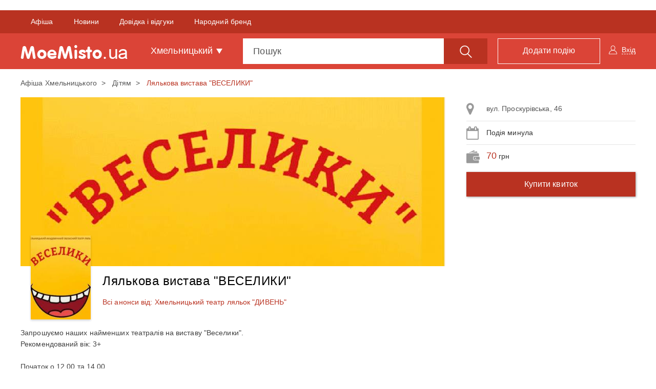

--- FILE ---
content_type: text/html; charset=UTF-8
request_url: https://moemisto.ua/km/%D0%BB%D1%8F%D0%BB%D1%8C%D0%BA%D0%BE%D0%B2%D0%B0%20%D0%B2%D0%B8%D1%81%D1%82%D0%B0%D0%B2%D0%B0%20%D0%B2%D0%B5%D1%81%D0%B5%D0%BB%D0%B8%D0%BA%D0%B8-17375.html
body_size: 25966
content:
<!DOCTYPE html>
<html lang="uk">
<head>
    <meta charset="utf-8">
    <meta http-equiv="X-UA-Compatible" content="IE=edge">
    <meta name="viewport" content="width=device-width, initial-scale=1">
    <meta name="google" content="notranslate" />




        <link rel="apple-touch-icon" sizes="180x180" href="/favicons/moemisto/apple-touch-icon.png">
    <link rel="icon" type="image/png" sizes="32x32" href="/favicons/moemisto/favicon-32x32.png">
    <link rel="icon" type="image/png" sizes="16x16" href="/favicons/moemisto/favicon-16x16.png">
    <link rel="manifest" href="/favicons/moemisto/site.webmanifest">
    <link rel="mask-icon" href="/favicons/moemisto/safari-pinned-tab.svg" color="#5bbad5">
    <link rel="shortcut icon" href="/favicons/moemisto/favicon.ico">
    <meta name="apple-mobile-web-app-title" content="moemisto">
    <meta name="application-name" content="moemisto">
    <meta name="msapplication-TileColor" content="#da532c">
    <meta name="theme-color" content="#ffffff">




    <base href="https://moemisto.ua/"/>

                <meta property="fb:pages" content="274775599398921" />
    
        <link title="moemisto.ua - Події від тебе. Коментарі від міста" type="application/rss+xml" rel="alternate" href="https://moemisto.ua/km/rss_mycity"/>

    <title>    Лялькова вистава ВЕСЕЛИКИ 03-02-2024 - Афіша Хмельницького - moemisto.ua.
</title>

        <meta name="description" content="Запрошуємо наших найменших театралів на виставу &quot;Веселики&quot;.
Рекомендований вік: 3+

Початок о 12...."/>

        
        <meta property="og:title" content="Лялькова вистава ВЕСЕЛИКИ. Афіша Хмельницького - moemisto.ua." xmlns="http://www.w3.org/1999/xhtml"/>
<meta property="og:image" content="https://moemisto.ua/img/cache/event_huge/event/0007/81/b7afe108c2cd71f2e416e2e49d40c3a58eaf8935.jpeg?hash=2024-02-02-12-15-24"/>
<meta property="og:description" content="Запрошуємо наших найменших театралів на виставу &quot;Веселики&quot;.
Рекомендований вік: 3+

Початок о 12...."/>    <meta property="og:type" content="article"/>

        <link rel="apple-touch-icon" sizes="180x180" href="/mycity-new-desing/img/favicon/apple-touch-icon.png?cd55cba">
<link rel="icon" type="image/png" sizes="32x32" href="/mycity-new-desing/img/favicon/favicon-32x32.png?cd55cba">
<link rel="icon" type="image/png" sizes="16x16" href="/mycity-new-desing/img/favicon/favicon-16x16.png?cd55cba">
<link rel="icon" type="image/png" sizes="150x150" href="/mycity-new-desing/img/favicon/mstile-150x150.png?cd55cba">
<link rel="icon" type="image/png" sizes="192x192" href="/mycity-new-desing/img/favicon/android-chrome-192x192.png?cd55cba">
<link rel="icon" type="image/png" sizes="256x256" href="/mycity-new-desing/img/favicon/android-chrome-256x256.png?cd55cba">
<meta name="msapplication-TileColor" content="#da532c">
<meta name="theme-color" content="#ffffff">
<link href="/mycity-new-desing/img/favicon/favicon.ico?cd55cba" rel="shortcut icon" type="image/x-icon"/>
                    <link href="/mycity-new-desing/dist/myapp.min.css?cd55cba" rel="stylesheet" type="text/css">
            
        
    <script type="436576ab3dca6715b70cef95-text/javascript" src='/mycity-new-desing/js/jquery-1.10.2.min.js?cd55cba'></script>

            <meta name="robots" content="index,follow">
    
        <link rel="canonical" href="https://moemisto.ua/km/%D0%BB%D1%8F%D0%BB%D1%8C%D0%BA%D0%BE%D0%B2%D0%B0%20%D0%B2%D0%B8%D1%81%D1%82%D0%B0%D0%B2%D0%B0%20%D0%B2%D0%B5%D1%81%D0%B5%D0%BB%D0%B8%D0%BA%D0%B8-17375.html"/>

                <link rel="amphtml" href="https://moemisto.ua/km/%D0%BB%D1%8F%D0%BB%D1%8C%D0%BA%D0%BE%D0%B2%D0%B0%20%D0%B2%D0%B8%D1%81%D1%82%D0%B0%D0%B2%D0%B0%20%D0%B2%D0%B5%D1%81%D0%B5%D0%BB%D0%B8%D0%BA%D0%B8-17375/amp.html" />
    
            <meta name='yandex-verification' content='477553b5113af283' />
    
            <!-- Start GPT Tag -->
<script async src='https://securepubads.g.doubleclick.net/tag/js/gpt.js' type="436576ab3dca6715b70cef95-text/javascript"></script>
<script type="436576ab3dca6715b70cef95-text/javascript">
  window.googletag = window.googletag || {cmd: []};
  googletag.cmd.push(function() {
    googletag.defineSlot('/45035109/moemisto_580x400', [[580,400]], 'div-gpt-ad-6056715-1')
             .addService(googletag.pubads());
    googletag.defineSlot('/45035109/moemisto_head', [[1200,250]], 'div-gpt-ad-6056715-2')
             .addService(googletag.pubads());
    googletag.defineSlot('/45035109/moemisto_right', [[300,600],[300,250]], 'div-gpt-ad-6056715-3')
             .addService(googletag.pubads());
    
    
    
    

    googletag.pubads().enableSingleRequest();
    googletag.pubads().setTargeting('city_mm', ['khmelnytskyi']);
    googletag.enableServices();
  });
</script>
<!-- End GPT Tag -->
    
                        <!-- Google Tag Manager -->
<script id="google-tag-manager" type="436576ab3dca6715b70cef95-text/javascript">(function(w,d,s,l,i){w[l]=w[l]||[];w[l].push({'gtm.start':
            new Date().getTime(),event:'gtm.js'});var f=d.getElementsByTagName(s)[0],
            j=d.createElement(s),dl=l!='dataLayer'?'&l='+l:'';j.async=true;j.src=
            '//www.googletagmanager.com/gtm.js?id='+i+dl;f.parentNode.insertBefore(j,f);
    })(window,document,'script','dataLayer','GTM-TN5R6D');</script>
<!-- End Google Tag Manager -->
            
    <meta name="google-site-verification" content="0g8MeY4Dmm2QW-TmpA4x6BFYGtV8m8K6O1yMrG-B9d0" />

    
            <script type="436576ab3dca6715b70cef95-text/javascript"> !(function () {
        window.googletag = window.googletag || {};
        window.vmpbjs = window.vmpbjs || {};
        window.vpb = window.vpb || {};
        vpb.fastLoad = true;
        googletag.cmd = googletag.cmd || [];
        vmpbjs.cmd = vmpbjs.cmd || [];
        var cmds = [];
        try {
            cmds = googletag.cmd.slice(0);
            googletag.cmd.length = 0;
        } catch (e) {
        }
        var ready = false;

        function exec(cb) {
            return cb.call(googletag);
        }

        var overriden = false;
        googletag.cmd.push(function () {
            overriden = true;
            googletag.cmd.unshift = function (cb) {
                if (ready) {
                    return exec(cb);
                }
                cmds.unshift(cb);
                if (cb._startgpt) {
                    ready = true;
                    for (var k = 0; k < cmds.length; k++) {
                        exec(cmds[k]);
                    }
                }
            };
            googletag.cmd.push = function (cb) {
                if (ready) {
                    return exec(cb);
                }
                cmds.push(cb);
            };
        });
        if (!overriden) {
            googletag.cmd.push = function (cb) {
                cmds.push(cb);
            };
            googletag.cmd.unshift = function (cb) {
                cmds.unshift(cb);
                if (cb._startgpt) {
                    ready = true;
                    if (googletag.apiReady) {
                        cmds.forEach(function (cb) {
                            googletag.cmd.push(cb);
                        });
                    } else {
                        googletag.cmd = cmds;
                    }
                }
            };
        }
        var dayMs = 36e5, cb = parseInt(Date.now() / dayMs),
            vpbSrc = '//player.adtcdn.com/prebidlink/' + cb + '/wrapper_hb_306660_11346.js',
            pbSrc = vpbSrc.replace('wrapper_hb', 'hb'), gptSrc = '//securepubads.g.doubleclick.net/tag/js/gpt.js',
            c = document.head || document.body || document.documentElement;

        function loadScript(src, cb) {
            var s = document.createElement('script');
            s.src = src;
            s.defer = false;
            c.appendChild(s);
            s.onload = cb;
            s.onerror = function () {
                var fn = function () {
                };
                fn._startgpt = true;
                googletag.cmd.unshift(fn);
            };
            return s;
        }

        loadScript(pbSrc);
        loadScript(gptSrc);
        loadScript(vpbSrc);
    })() </script>    

    <!--[if lt IE 9]>
    <script src="/mycity-new-desing/js/html5shiv.min.js?cd55cba"></script>
    <script src="/mycity-new-desing/js/respond.min.js?cd55cba"></script>
    <![endif]-->
</head>
<body>

    <noscript>
        <div><img src="//mc.yandex.ru/watch/31188276" style="position:absolute; left:-9999px;" alt=""/></div>
    </noscript>

<noscript>
    <iframe src="//www.googletagmanager.com/ns.html?id=GTM-TN5R6D" height="0" width="0" style="display:none;visibility:hidden">
    </iframe>
</noscript>

<div id="modal"></div>
<div class="overlay"></div>

<!-- Modal -->
<div class="modal fade" id="myModalCityMenu" tabindex="-1" role="dialog">
</div>


                <div id="fb-root"></div>
<script type="436576ab3dca6715b70cef95-text/javascript">(function(d, s, id) {
        var js, fjs = d.getElementsByTagName(s)[0];
        if (d.getElementById(id)) return;
        js = d.createElement(s); js.id = id;
        js.src = "//connect.facebook.net/uk_UA/sdk.js#xfbml=1&version=v2.10";
        fjs.parentNode.insertBefore(js, fjs);
    }(document, 'script', 'facebook-jssdk'));</script>
    
                <div class="container">
            <div class="row">
                <div class="tracker-ad tracker-ad--top">
                    <div class="tracker-ad mm_top" data-tracker-id="moemisto top">
  <!-- GPT AdSlot 2 for Ad unit 'moemisto_head' ### Size: [[1200,250]] -->
<div id='div-gpt-ad-6056715-2'>
  <script type="436576ab3dca6715b70cef95-text/javascript">
    googletag.cmd.push(function() { googletag.display('div-gpt-ad-6056715-2'); });
  </script>
</div>
<!-- End AdSlot 2 -->
</div>
                </div>
            </div>
        </div>
    
        <div class="navbar navbar-top navbar-static-top ">
            <div class="container-fluid navbar-top-line js-upper_menu">
            <div class="row">
                <div class="container">
                    <div class="collapse navbar-collapse">
                        <ul class="nav navbar-nav">
                            <li class="active">
                                <span data-href="/km"
                                      class="pseudo-link">Афіша</span>
                            </li>
                                                                                        <li>
                                    <span data-href="https://vsim.ua"
                                          class="pseudo-link">Новини</span>
                                </li>
                                                            <li>
                                    <span data-href="https://20.ua/khm"
                                          class="pseudo-link">Довідка і відгуки</span>
                                </li>
                                                            <li>
                                    <span data-href="https://top20.ua/khm/brand"
                                          class="pseudo-link">Народний бренд</span>
                                </li>
                                                    </ul>
                    </div>
                </div>
            </div>
        </div>
        <div class="container navbar-content">
        <div class="navbar-header">
            <button type="button" class="navbar-toggle collapsed" data-toggle="collapse" data-target="#menu">
                <span class="sr-only">Toggle navigation</span>
                <span class="icon-bar first"></span>
                <span class="icon-bar second"></span>
                <span class="icon-bar last"></span>
            </button>
            <button type="button" class="btn btn-link open_close pull-right visible-xs">
                <span class="icon-search"></span>
            </button>
            <div class="brand-flex">
                <span class="navbar-brand pseudo-link" data-href="/km">
                    <img src="/mycity-new-desing/img/logo.png?cd55cba" alt="..." class="img-responsive">
                </span>
            </div>
        </div>
        <div id="menu" class="collapse navbar-collapse">
            <ul class="nav navbar-nav">
                <li class="dropdown town">
                    <a href="#" class="dropdown-toggle" data-toggle="dropdown" role="button" aria-haspopup="true"
                       aria-expanded="false">Хмельницький <span class="caret"></span></a>
                    <ul class="dropdown-menu">
                                                    <li>
                                <span data-href="/vn" class="pseudo-link">Вінниця</span>
                            </li>
                                                    <li>
                                <span data-href="/zt" class="pseudo-link">Житомир</span>
                            </li>
                                                    <li>
                                <span data-href="/te" class="pseudo-link">Тернопіль</span>
                            </li>
                                                    <li>
                                <span data-href="/km" class="pseudo-link">Хмельницький</span>
                            </li>
                                                    <li>
                                <span data-href="/kiev" class="pseudo-link">Київ</span>
                            </li>
                                                    <li>
                                <span data-href="/lviv" class="pseudo-link">Львів</span>
                            </li>
                                                    <li>
                                <span data-href="/od" class="pseudo-link">Одеса</span>
                            </li>
                                                    <li>
                                <span data-href="/kr" class="pseudo-link">Кропивницький</span>
                            </li>
                                            </ul>
                </li>
            </ul>
            <ul class="nav navbar-nav navbar-right user-block" id="mainlogin">
                    <li class="login-done">
        <a class="dropdown-toggle js-login" data-toggle="modal" data-target="#after-comment">
            <span class="icon-user hidden-xs"></span>
            <span class="glyphicon glyphicon-user visible-xs-inline"></span>
            <span class="icon-user-text">Вхід</span>
        </a>
    </li>
            </ul>
            <ul class="nav navbar-nav navbar-right">
                <li>
                    <span data-href="/km/new" class="btn btn-primary btn-add pseudo-link">
                        <span class="hidden-sm">Додати подію</span>
                        <span class="visible-sm flaticon-signs"></span>
                    </span>
                </li>
            </ul>
            <form class="navbar-form" method="get" action="/km/search" id="search_form">
                <div class="form-group">
                    <div class="input-group fix_mobile input-group-lg js-choice-search">
                        <input class="form-control" name="query" placeholder="Пошук" type="text"
                               id="offer-event" autocomplete="off">
                        <div class="input-group-btn">
                            <button class="btn btn-primary hidden-xs" type="submit">
                                <span class="icon-search"></span>
                            </button>
                            <a class="btn btn-primary open_close visible-xs-inline-block">
                                <span class="icon-bar first"></span>
                                <span class="icon-bar second"></span>
                                <span class="icon-bar last"></span>
                            </a>
                        </div>
                    </div>
                </div>
            </form>
        </div>
    </div>
</div>


        <nav class="navbar navbar-scroll">
    <div class="container">
        <ul class="nav filter-type-category">
            <li>
                <span class="pseudo-link" data-href="/km">
                    <span>Всі дати</span>
                </span>
            </li>
            <li class="dropdown drop-data">
                <span class="dropdown-toggle pseudo-link" data-toggle="dropdown" role="button">
                    <span class="fa fa-calendar"></span>
                    Інша дата
                </span>
                <ul class="dropdown-menu dropdown-menu-left">
                    <li>
                        <div class="js-main-datepicker"></div>
                        <div class="col-md-12 bs-ex-btn text-left">
                            <button class="btn btn-link js-selected-month" data-selectedmonth="" type="button"></button>
                            <button class="btn btn-link js-selected-year"  data-selectedyear="" type="button"></button>
                        </div>
                    </li>
                </ul>
            </li>
                            <li >
                    <a href="/km/kontserti">
                    <span class="icon icon-koncert">
                                            </span>
                        Концерти
                    </a>
                </li>
                            <li >
                    <a href="/km/kino">
                    <span class="icon icon-cinema">
                                            </span>
                        Кіно
                    </a>
                </li>
                            <li >
                    <a href="/km/teatr">
                    <span class="icon icon-list-10">
                                            </span>
                        Театр
                    </a>
                </li>
                            <li >
                    <a href="/km/dityam">
                    <span class="icon icon-list-9">
                                            </span>
                        Дітям
                    </a>
                </li>
                            <li >
                    <a href="/km/vistavki">
                    <span class="icon icon-list-2">
                                            </span>
                        Виставки
                    </a>
                </li>
                            <li >
                    <a href="/km/vidpochinok">
                    <span class="icon icon-rest">
                                            </span>
                        Відпочинок
                    </a>
                </li>
                            <li >
                    <a href="/km/podorozhi">
                    <span class="icon icon-travel">
                                            </span>
                        Подорожі
                    </a>
                </li>
                            <li >
                    <a href="/km/navchannya">
                    <span class="icon icon-school">
                                            </span>
                        Навчання
                    </a>
                </li>
                        <li class="dropdown all-category">
                <span class="dropdown-toggle pseudo-link" data-toggle="dropdown" role="button">
                    <span class="glyphicon glyphicon-option-vertical text-danger"></span>
                </span>
                <ul class="dropdown-menu dropdown-menu-right">

                                            <li class="visible-xs ">
                            <a href="/km/dityam">
                                <span class="icon icon-list-9">
                                                                  </span>
                                Дітям
                            </a>
                        </li>
                                            <li class="visible-xs ">
                            <a href="/km/vistavki">
                                <span class="icon icon-list-2">
                                                                  </span>
                                Виставки
                            </a>
                        </li>
                                            <li class="visible-xs visible-sm">
                            <a href="/km/vidpochinok">
                                <span class="icon icon-rest">
                                                                  </span>
                                Відпочинок
                            </a>
                        </li>
                                            <li class="visible-xs visible-sm">
                            <a href="/km/podorozhi">
                                <span class="icon icon-travel">
                                                                  </span>
                                Подорожі
                            </a>
                        </li>
                                            <li class="visible-xs visible-sm">
                            <a href="/km/navchannya">
                                <span class="icon icon-school">
                                                                  </span>
                                Навчання
                            </a>
                        </li>
                                            <li class="visible-xs visible-sm">
                            <a href="/km/suspilni-podiyi">
                                <span class="icon icon-list-1">
                                                                  </span>
                                Суспільні події
                            </a>
                        </li>
                                            <li class="visible-xs visible-sm">
                            <a href="/km/sport">
                                <span class="icon icon-list-5">
                                                                  </span>
                                Спорт
                            </a>
                        </li>
                                            <li class="visible-xs visible-sm">
                            <a href="/km/shoping">
                                <span class="icon icon-list-7">
                                                                  </span>
                                Шопінг
                            </a>
                        </li>
                                                                <li>
                            <a href="/km/suspilni-podiyi">
                            <span class="icon icon-list-1">
                                                            </span>
                                Суспільні події
                            </a>
                        </li>
                                            <li>
                            <a href="/km/sport">
                            <span class="icon icon-list-5">
                                                            </span>
                                Спорт
                            </a>
                        </li>
                                            <li>
                            <a href="/km/shoping">
                            <span class="icon icon-list-7">
                                                            </span>
                                Шопінг
                            </a>
                        </li>
                                            <li>
                            <a href="/km/rozigrashi">
                            <span class="icon icon-list-4">
                                                            </span>
                                Розіграші
                            </a>
                        </li>
                                            <li>
                            <a href="/km/vechirki">
                            <span class="icon icon-list-6">
                                                            </span>
                                Вечірки
                            </a>
                        </li>
                                            <li>
                            <a href="/km/vidpochinok-v-inshomu-misti">
                            <span class="icon fa fa-map-o">
                                                            </span>
                                Відпочинок в іншому місті
                            </a>
                        </li>
                                    </ul>
            </li>
        </ul>
    </div>
</nav>

        
        <div class="container main-container">
            
                
                <ol class="breadcrumb hidden-xs">
                                <li >
                                    <a href="/km">
                        Афіша Хмельницького
                    </a>
                            </li>
                                <li >
                                    <a href="/km/dityam">
                        Дітям
                    </a>
                            </li>
                                <li class="active">
                                    Лялькова вистава &quot;ВЕСЕЛИКИ&quot;
                            </li>
            </ol>

        <script type="application/ld+json" id="microdata-crumb">
        {"@context":"http:\/\/schema.org","@type":"BreadcrumbList","itemListElement":[{"@type":"ListItem","position":1,"item":{"@id":"\/km","name":"\u0410\u0444\u0456\u0448\u0430 \u0425\u043c\u0435\u043b\u044c\u043d\u0438\u0446\u044c\u043a\u043e\u0433\u043e"}},{"@type":"ListItem","position":2,"item":{"@id":"\/km\/dityam","name":"\u0414\u0456\u0442\u044f\u043c"}},{"@type":"ListItem","position":3,"item":{"@id":"\/km\/%D0%BB%D1%8F%D0%BB%D1%8C%D0%BA%D0%BE%D0%B2%D0%B0%20%D0%B2%D0%B8%D1%81%D1%82%D0%B0%D0%B2%D0%B0%20%D0%B2%D0%B5%D1%81%D0%B5%D0%BB%D0%B8%D0%BA%D0%B8-17375.html","name":"\u041b\u044f\u043b\u044c\u043a\u043e\u0432\u0430 \u0432\u0438\u0441\u0442\u0430\u0432\u0430 \"\u0412\u0415\u0421\u0415\u041b\u0418\u041a\u0418\""}}]}
    </script>

    <div class="row event-page">
        <div class="col-md-8 col-lg-9">
            <div class="img-block img-main">
                <img src="https://moemisto.ua/img/cache/event_content_photo/event/0007/81/b7afe108c2cd71f2e416e2e49d40c3a58eaf8935.jpeg?hash=2024-02-02-12-15-24" alt="Лялькова вистава &quot;ВЕСЕЛИКИ&quot;" class="img-responsive">
            </div>
            <div class="event-head">
                                    <button type="button" class="btn btn-link js-modal_miniature" data-eventid="17375">
                        <img src="https://moemisto.ua/img/cache/photo_miniature_miniature_ev/photo_miniature/0007/81/d4e6d7f66d66a96bb63b381a6466e3eacde69773.jpeg?hash=2024-02-02-12-14-04" alt="Лялькова вистава &quot;ВЕСЕЛИКИ&quot;">
                    </button>
                
                <div class="share-block-like">
    <div class="fb-like"
         data-href="https://www.facebook.com/moemisto.ua.km/"
         data-layout="button_count"
         data-action="like"
         data-size="small"
         data-show-faces="false"
         data-share="false">
    </div>
</div>                <h1>Лялькова вистава &quot;ВЕСЕЛИКИ&quot;</h1>
                
      <a  class="js-all-event-organizator" href="/km/event_organization/hmelnitskiy-akademichniy-oblasniy-teatr-lyalok-diven">Всі анонси від: Хмельницький театр ляльок "ДИВЕНЬ"</a>
                </div>
            <div class="event-right list-group visible-xs">
                
                            </div>
            <div class="event-content">

                                                    
                
                <p>Запрошуємо наших найменших театралів на виставу &quot;Веселики&quot;.<br />
Рекомендований вік: 3+<br />
<br />
Початок о 12.00 та 14.00</p>
            </div>


            <ul class="event-tags list-inline">
                                    <li>
                        <a href="/km/rozvagi-tag">
                            розваги,                        </a>
                    </li>
                                    <li>
                        <a href="/km/lyalkoviy-teatr-tag">
                            ляльковий театр,                        </a>
                    </li>
                                    <li>
                        <a href="/km/lyalkova-vistava-tag">
                            лялькова вистава,                        </a>
                    </li>
                                    <li>
                        <a href="/km/simeyniy-vidpochinok-tag">
                            сімейний відпочинок                        </a>
                    </li>
                            </ul>
            
<ul class="list-inline event-social js-share_event_page">
    <li>
        <a data-href="http://www.facebook.com/sharer/sharer.php?u=https%3A%2F%2Fmoemisto.ua%2Fkm%2F%25D0%25BB%25D1%258F%25D0%25BB%25D1%258C%25D0%25BA%25D0%25BE%25D0%25B2%25D0%25B0%2520%25D0%25B2%25D0%25B8%25D1%2581%25D1%2582%25D0%25B0%25D0%25B2%25D0%25B0%2520%25D0%25B2%25D0%25B5%25D1%2581%25D0%25B5%25D0%25BB%25D0%25B8%25D0%25BA%25D0%25B8-17375.html" data-evid="17375" class="fb" data-soc="fb">
            <i class="fa fa-facebook" aria-hidden="true"></i>
        </a>
    </li>
    <li>
        <a data-href="https://twitter.com/share?url=https%3A%2F%2Fmoemisto.ua%2Fkm%2F%25D0%25BB%25D1%258F%25D0%25BB%25D1%258C%25D0%25BA%25D0%25BE%25D0%25B2%25D0%25B0%2520%25D0%25B2%25D0%25B8%25D1%2581%25D1%2582%25D0%25B0%25D0%25B2%25D0%25B0%2520%25D0%25B2%25D0%25B5%25D1%2581%25D0%25B5%25D0%25BB%25D0%25B8%25D0%25BA%25D0%25B8-17375.html" data-evid="17375" class="tw" data-soc="tw">
            <i class="fa fa-twitter" aria-hidden="true"></i>
        </a>
    </li>
    <li>
        <a data-href="https://3p3x.adj.st/?adjust_t=u783g1_kw9yml&amp;adjust_fallback=https%3A%2F%2Fwww.viber.com%2F%3Futm_source%3DPartner%26utm_medium%3DSharebutton%26utm_campaign%3DDefualt&amp;adjust_campaign=Sharebutton&amp;adjust_deeplink=viber%3A%2F%2Fforward%3Ftext%3Dhttps%253A%252F%252Fmoemisto.ua%252Fkm%252F%2525D0%2525BB%2525D1%25258F%2525D0%2525BB%2525D1%25258C%2525D0%2525BA%2525D0%2525BE%2525D0%2525B2%2525D0%2525B0%252520%2525D0%2525B2%2525D0%2525B8%2525D1%252581%2525D1%252582%2525D0%2525B0%2525D0%2525B2%2525D0%2525B0%252520%2525D0%2525B2%2525D0%2525B5%2525D1%252581%2525D0%2525B5%2525D0%2525BB%2525D0%2525B8%2525D0%2525BA%2525D0%2525B8-17375.html" data-evid="17375" class="viber" data-soc="viber">
            <i class="fa fa-viber" aria-hidden="true"></i>
        </a>
    </li>
    <li>
        <a data-href="https://t.me/share/url?url=https://moemisto.ua/km/%D0%BB%D1%8F%D0%BB%D1%8C%D0%BA%D0%BE%D0%B2%D0%B0%20%D0%B2%D0%B8%D1%81%D1%82%D0%B0%D0%B2%D0%B0%20%D0%B2%D0%B5%D1%81%D0%B5%D0%BB%D0%B8%D0%BA%D0%B8-17375.html" data-evid="17375" class="telegram" data-soc="telegram">
            <i class="fa fa-tel" aria-hidden="true"></i>
        </a>
    </li>
    
    <li>
        <div class="share">
            <span class="icon-share"></span>
                            0 <span class="hidden-xs">Поділились подією</span>                    </div>
    </li>
    <li>
        <div class="share-block-like">
            <button type="button" class="btn btn-danger js-like_this_event " data-eventid="17375">
                <span class="icon-like"></span>
                <span class="js-count_likes_static"></span>
            </button>
        </div>
    </li>
</ul>

            <span id="ancor-comments-field"></span>
            <div class="comments fos_comment_thread">
    <div class="row">
        <div class="col-md-12 comments-title">
            Коментарі до події         </div>
                <div class="col-md-8 comments_list js_list_container">
            


<div class="fos_comment_comment_form_holder" id="w456526080">
    <form class="fos_comment_comment_new_form form-horizontal"
          action="https://moemisto.ua/api/threads/moemisto:event:17375/comments?_city=km"
          data-action="https://moemisto.ua/api/threads/moemisto:event:17375/comments?_city=km"
          data-parent="" method="POST" enctype="multipart/form-data">
        <div class="form-group">
            <div class="col-sm-9 col-xs-12">
                <textarea id="fos_comment_comment_body" class="form-control comments_text" rows="1"
                          placeholder="Введіть свій коментар" name="fos_comment_comment[body]"></textarea>
                                <input type="file" accept="image/*" multiple class="file-loading" name="fos_comment_comment[photos][]">
                                            </div>
            
            <div class="col-sm-3 col-xs-2">
                <button class="btn btn-link btn-block fos_comment_submit" type="submit">
                    <span class="hidden-xs">Коментувати</span><span class="icon-send"></span>
                </button>
            </div>
        </div>
    </form>
</div>


            <ul class="media-list js_list">
                
            </ul>

                    </div>
    </div>
</div>


                <div class="event-schedule">
        <div class="schedule-content hidden-xs">
            <div class="row">
                <div class="col-md-3 js-event-end">
                    Подія минула                </div>
            </div>
        </div>
    </div>

            <div class="block-b">
                <div class="tracker-ad" data-tracker-id="moemisto bottom">
           <!-- GPT AdSlot 1 for Ad unit 'moemisto_580x400' ### Size: [[580,400]] -->
<div id='div-gpt-ad-6056715-1'>
  <script type="436576ab3dca6715b70cef95-text/javascript">
    googletag.cmd.push(function() { googletag.display('div-gpt-ad-6056715-1'); });
  </script>
</div>
<!-- End AdSlot 1 -->
    </div>            </div>
        </div>
        <script type="application/ld+json">
            {"@context":"http:\/\/schema.org","@type":"Event","name":"\u041b\u044f\u043b\u044c\u043a\u043e\u0432\u0430 \u0432\u0438\u0441\u0442\u0430\u0432\u0430 \"\u0412\u0415\u0421\u0415\u041b\u0418\u041a\u0418\"","url":"https:\/\/moemisto.ua\/km\/%D0%BB%D1%8F%D0%BB%D1%8C%D0%BA%D0%BE%D0%B2%D0%B0%20%D0%B2%D0%B8%D1%81%D1%82%D0%B0%D0%B2%D0%B0%20%D0%B2%D0%B5%D1%81%D0%B5%D0%BB%D0%B8%D0%BA%D0%B8-17375.html","description":"\u0417\u0430\u043f\u0440\u043e\u0448\u0443\u0454\u043c\u043e \u043d\u0430\u0448\u0438\u0445 \u043d\u0430\u0439\u043c\u0435\u043d\u0448\u0438\u0445 \u0442\u0435\u0430\u0442\u0440\u0430\u043b\u0456\u0432 \u043d\u0430 \u0432\u0438\u0441\u0442\u0430\u0432\u0443 &quot;\u0412\u0435\u0441\u0435\u043b\u0438\u043a\u0438&quot;.\r\n\u0420\u0435\u043a\u043e\u043c\u0435\u043d\u0434\u043e\u0432\u0430\u043d\u0438\u0439 \u0432\u0456\u043a: 3+\r\n\r\n\u041f\u043e\u0447\u0430\u0442\u043e\u043a \u043e 12.00 \u0442\u0430 14.00","startDate":"2024-02-03T12:00:00+0200","location":{"@type":"Place","name":"\u0425\u043c\u0435\u043b\u044c\u043d\u0438\u0446\u044c\u043a\u0438\u0439 \u0442\u0435\u0430\u0442\u0440 \u043b\u044f\u043b\u044c\u043e\u043a \"\u0414\u0418\u0412\u0415\u041d\u042c\"","address":"\u0432\u0443\u043b. \u041f\u0440\u043e\u0441\u043a\u0443\u0440\u0456\u0432\u0441\u044c\u043a\u0430, 46"},"image":"https:\/\/moemisto.ua\/img\/cache\/event_show_content\/event\/0007\/81\/b7afe108c2cd71f2e416e2e49d40c3a58eaf8935.jpeg?hash=2024-02-02-12-15-24","offers":[{"@type":"Offer","price":60,"priceCurrency":"UAH","url":"https:\/\/moemisto.ua\/km\/%D0%BB%D1%8F%D0%BB%D1%8C%D0%BA%D0%BE%D0%B2%D0%B0%20%D0%B2%D0%B8%D1%81%D1%82%D0%B0%D0%B2%D0%B0%20%D0%B2%D0%B5%D1%81%D0%B5%D0%BB%D0%B8%D0%BA%D0%B8-17375.html"}]}
        </script>

                    <div class="col-md-4 col-lg-3 hidden-sm hidden-xs">
                <div class="event-right list-group">
                                <a class="list-group-item js-right-panel-address" data-schedulerightId="14790" href="#address_map_14790"
           role="button" data-toggle="collapse"
           aria-expanded="false">
            <i class="fa fa-map-marker" aria-hidden="true"></i>
            вул. Проскурівська, 46
        </a>

            
    

            <div class="list-group-item js-schedule-date-ev">
            <i class="fa fa-calendar" aria-hidden="true"></i>
            Подія минула        </div>
    

            <div class="list-group-item">
            <i class="fa fi-tool" aria-hidden="true"></i>
            <span class="price text-primary">70</span> грн
        </div>
    
            <a href="#" class="btn btn-block btn-primary gtm-ticket_order_right" data-toggle="modal"
           data-target="#modal_ticket-servise" data-remote="/km/url_service_ticket/17375">
            Купити квиток
        </a>
    
                </div>
                <div class="right-scroll text-center js-right_banners">
                    <div class="tracker-ad" data-tracker-id="moemisto mid" id="left_col" style="position: absolute;">
   <!-- GPT AdSlot 3 for Ad unit 'moemisto_right' ### Size: [[300,600],[300,250]] -->
<div id='div-gpt-ad-6056715-3'>
  <script type="436576ab3dca6715b70cef95-text/javascript">
    googletag.cmd.push(function() { googletag.display('div-gpt-ad-6056715-3'); });
  </script>
</div>
<!-- End AdSlot 3 -->
</div>                </div>
            </div>
            </div>


            <div class="js-lazy-load" data-url="/km/lazyload.see-more-events?rubric%5B0%5D=dityam&amp;event_id=17375">
            <div class="text-center">
                <i class="fa fa-2x fa-spinner fa-spin"></i>
            </div>
        </div>
    
    <div class="modal schedule-modal maps fade" id="schedule-map" tabindex="-1" aria-hidden="false">
    <div class="modal-dialog" role="document">
        <div class="modal-content">
            <div class="modal-header">
                <button type="button" class="close" data-dismiss="modal" aria-label="Close">
                    <i class="fa fa-angle-left" aria-hidden="true"></i>
                </button>
                <h4 class="modal-title text-center">Карта</h4>
            </div>
            <ul class="nav nav-pills maps-block">
                                <li class="active">
                    <a data-toggle="pill" href="#tab1" class="js-address-tab14790">
                        <i class="fa fa-map-marker text-primary" aria-hidden="true"></i>
                        <h6 class="list-group-item-heading">вул. Проскурівська, 46</h6>
                    </a>
                </li>
                            </ul>
            <div class="tab-content">
                                    <div id="tab1" class="tab-pane fade in google-maps active">
                        <iframe src="https://www.google.com/maps/embed/v1/place?key=AIzaSyDMR0lm-N63u4b1DZNDeFHq5doPT3KNdIw&amp;q=%D0%B2%D1%83%D0%BB.%20%D0%9F%D1%80%D0%BE%D1%81%D0%BA%D1%83%D1%80%D1%96%D0%B2%D1%81%D1%8C%D0%BA%D0%B0%2C%2046" style="border:0" allowfullscreen>
                        </iframe>
                    </div>
                            </div>
        </div>
    </div>
</div>    <div class="modal schedule-modal fade" id="schedule-modal" tabindex="-1" aria-hidden="false">
    <div class="modal-dialog" role="document">
        <div class="modal-content">
            <div class="modal-header hidden-xs">
                <button type="button" class="close" data-dismiss="modal" aria-label="Close"><span aria-hidden="true">&times;</span>
                </button>
                <h4 class="modal-title text-center">Розклад</h4>
            </div>
            <div class="modal-header visible-xs">
                <button type="button" class="close" data-dismiss="modal" aria-label="Close">
                    <i class="fa fa-angle-left" aria-hidden="true"></i>
                </button>
                <h4 class="modal-title text-center">Дата та час події</h4>
            </div>
            <div class="modal-body">
                <div class="content-info">
                    <div class="checkbox checkbox-custom">
                                                <div class="radio">
                            <label>
                                <input value="14790" name="optionsRadios" type="radio" checked class="js-checked-address">
                                <span class="cr">
                                    <i class="cr-icon" aria-hidden="true"></i>
                                </span>
                                вул. Проскурівська, 46
                            </label>
                        </div>
                                            </div>

                    <div class="date-modal_block date-block">
                        <i class="fa fa-calendar" aria-hidden="true"></i>
                                            </div>

                    <div class="js-modal-datepicker" data-schedulesdays='[]'></div>
                                    </div>
            </div>
        </div>
    </div>
</div>    <div class="modal photo-modal modal-fullscreen fade" id="modal_gallery" tabindex="-1" aria-hidden="true">
    <div class="modal-dialog">
        <div class="modal-content">
            <div class="modal-header">
                <button aria-label="Close" data-dismiss="modal" class="close" type="button">
                    <span aria-hidden="true">×</span>
                </button>
            </div>
            <div class="modal-body"></div>
        </div>
    </div>
</div>    <div class="modal fade modal-share" id="modal-share" tabindex="-1" aria-hidden="false">
    <div class="modal-dialog">
        <div class="modal-content">
            <div class="modal-header">
                <button aria-label="Close" data-dismiss="modal" class="close" type="button">
                    <span aria-hidden="true">×</span>
                </button>
                <div class="modal-title h4">Поділитись з друзями</div>
            </div>
            <div class="modal-body">
                                <div class="row">
                    <div class="section-share col-md-12 active">
                        <div class="row js-modal_socialNetworks">
                            <a class="section-share-link section-share-link_fb col-xs-15"
                               data-href="http://www.facebook.com/sharer/sharer.php?u=https%3A%2F%2Fmoemisto.ua%2Fkm%2F%25D0%25BB%25D1%258F%25D0%25BB%25D1%258C%25D0%25BA%25D0%25BE%25D0%25B2%25D0%25B0%2520%25D0%25B2%25D0%25B8%25D1%2581%25D1%2582%25D0%25B0%25D0%25B2%25D0%25B0%2520%25D0%25B2%25D0%25B5%25D1%2581%25D0%25B5%25D0%25BB%25D0%25B8%25D0%25BA%25D0%25B8-17375.html" data-evid="17375" data-soc="fb">
                                <i class="fa fa-facebook"></i>
                                <span class="section-share-amount">
                                                                    </span>
                            </a>

                            <a class="section-share-link section-share-link_tw col-xs-15"
                               data-href="https://twitter.com/share?url=https%3A%2F%2Fmoemisto.ua%2Fkm%2F%25D0%25BB%25D1%258F%25D0%25BB%25D1%258C%25D0%25BA%25D0%25BE%25D0%25B2%25D0%25B0%2520%25D0%25B2%25D0%25B8%25D1%2581%25D1%2582%25D0%25B0%25D0%25B2%25D0%25B0%2520%25D0%25B2%25D0%25B5%25D1%2581%25D0%25B5%25D0%25BB%25D0%25B8%25D0%25BA%25D0%25B8-17375.html" data-evid="17375" data-soc="tw">
                                <i class="fa fa-twitter"></i>
                                <span class="section-share-amount">
                                                                    </span>
                            </a>
                            <a class="section-share-link section-share-link_vk col-xs-15"
                               data-href="http://vk.com/share.php?url=https%3A%2F%2Fmoemisto.ua%2Fkm%2F%25D0%25BB%25D1%258F%25D0%25BB%25D1%258C%25D0%25BA%25D0%25BE%25D0%25B2%25D0%25B0%2520%25D0%25B2%25D0%25B8%25D1%2581%25D1%2582%25D0%25B0%25D0%25B2%25D0%25B0%2520%25D0%25B2%25D0%25B5%25D1%2581%25D0%25B5%25D0%25BB%25D0%25B8%25D0%25BA%25D0%25B8-17375.html" data-evid="17375" data-soc="vk">
                                <i class="fa fa-vk"></i>
                                <span class="section-share-amount">
                                                                    </span>
                            </a>
                            <a class="section-share-link section-share-link_od col-xs-15"
                               data-href="http://www.odnoklassniki.ru/dk?st.cmd=addShare&amp;st.s=1&amp;st._surl=https%3A%2F%2Fmoemisto.ua%2Fkm%2F%25D0%25BB%25D1%258F%25D0%25BB%25D1%258C%25D0%25BA%25D0%25BE%25D0%25B2%25D0%25B0%2520%25D0%25B2%25D0%25B8%25D1%2581%25D1%2582%25D0%25B0%25D0%25B2%25D0%25B0%2520%25D0%25B2%25D0%25B5%25D1%2581%25D0%25B5%25D0%25BB%25D0%25B8%25D0%25BA%25D0%25B8-17375.html" data-evid="17375" data-soc="ok">
                                <i class="fa fa-odnoklassniki"></i>
                                <span class="section-share-amount">
                                                                    </span>
                            </a>
                            <a class="section-share-link section-share-link_g col-xs-15"
                               data-href="https://plus.google.com/share?url=https%3A%2F%2Fmoemisto.ua%2Fkm%2F%25D0%25BB%25D1%258F%25D0%25BB%25D1%258C%25D0%25BA%25D0%25BE%25D0%25B2%25D0%25B0%2520%25D0%25B2%25D0%25B8%25D1%2581%25D1%2582%25D0%25B0%25D0%25B2%25D0%25B0%2520%25D0%25B2%25D0%25B5%25D1%2581%25D0%25B5%25D0%25BB%25D0%25B8%25D0%25BA%25D0%25B8-17375.html" data-evid="17375" data-soc="google_plus">
                                <i class="fa fa-google-plus"></i>
                                <span class="section-share-amount">
                                                                   </span>
                            </a>
                        </div>
                    </div>
                </div>
            </div>
        </div>
    </div>
</div>    


        <div class="modal modal_sub fade js-modal-subscribe_bundle" id="modal_facebook" tabindex="-1" role="dialog">
        <div class="modal-dialog" role="document">
            <div class="modal-content">
                <div class="modal-body">
                    <button type="button" class="close" data-dismiss="modal" aria-label="Close"><span
                                aria-hidden="true">&times;</span>
                    </button>
                    <div class="sub-group">
                        <img src="/mycity-new-desing/img/sub_img/Facebook.svg?cd55cba" alt="facebook"
                             class="sub-group--img">
                        <div class="sub-group--text">Слідкуй за афішею Хмельницького <br> в facebook</div>
                        <button type="button" class="btn btn-primary sub-group--btn js_subscribe_button"
                                data-link="https://www.facebook.com/moemisto.ua.km/" data-type="modal_facebook">
                            Підписатися
                        </button>
                    </div>
                </div>
            </div><!-- /.modal-content -->
        </div><!-- /.modal-dialog -->
    </div><!-- /.modal -->



<div class="modal modal_sub fade js-modal-subscribe_bundle" id="modal_mail" tabindex="-1" role="dialog">
    <div class="modal-dialog" role="document">
        <div class="modal-content">
            <div class="modal-body">
                <button type="button" class="close" data-dismiss="modal" aria-label="Close"><span aria-hidden="true">&times;</span>
                </button>
                <div class="sub-group">
                    <img src="/mycity-new-desing/img/sub_img/Email.svg?cd55cba" alt="..." class="sub-group--img">
                    <div class="sub-group--text">
                        Отримуй нашу Email-розсилку<br> з афішею Хмельницького раз на тиждень
                    </div>
                    <form>
                        <div class="form-group">
                            <input type="email" placeholder="Введіть свій email" class="form-control js-simple_field_email">
                        </div>
                        <button type="button" class="btn btn-primary sub-group--btn js_subscribe_mail_button" data-type="modal_mail">
                            Отримувати
                        </button>
                    </form>

                </div>
            </div>
        </div><!-- /.modal-content -->
    </div><!-- /.modal-dialog -->
</div><!-- /.modal -->

<div class="modal modal_sub fade js-modal-subscribe_bundle" id="modal_push" tabindex="-1" role="dialog">
    <div class="modal-dialog" role="document">
        <div class="modal-content">
            <div class="modal-body">
                <button type="button" class="close" data-dismiss="modal" aria-label="Close"><span aria-hidden="true">&times;</span>
                </button>
                <div class="sub-group">
                    <img src="/mycity-new-desing/img/sub_img/Push_notifacation.svg?cd55cba" alt="..." class="sub-group--img">
                    <div class="sub-group--text">
                        Будь в курсі подій Хмельницького, <br> отримуй сповіщення в браузері
                    </div>
                    <button type="button" class="btn btn-primary sub-group--btn js_push_subscribe_button" data-type="modal_push">
                        Підписатися
                    </button>
                </div>
            </div>
        </div><!-- /.modal-content -->
    </div><!-- /.modal-dialog -->
</div><!-- /.modal -->
    </div>

                <div class="js-lazy-load" data-url="/km/lazyload-recommend-events?rubric%5B0%5D=dityam">
            <div class="text-center">
                <i class="fa fa-2x fa-spinner fa-spin"></i>
            </div>
        </div>
    
    <div class="container main-container">
                    <div class="js-lazy-load" data-url="/km/lazyload-recommendBlog">
            <div class="text-center">
                <i class="fa fa-2x fa-spinner fa-spin"></i>
            </div>
        </div>
    
            <div class="js-lazy-load" data-url="/km/lazyload-popular_rubric">
            <div class="text-center">
                <i class="fa fa-2x fa-spinner fa-spin"></i>
            </div>
        </div>
    
    <div class="row">
        <div class="col-sm-12 block_subs">
            <div class="h3 text-center">Отримуйте <br class="visible-xs"> регулярні оновлення</div>
            <ul class="list-inline list-social text-center">
            <li>
                <div class="btn btn-social btn-item notifications js-push_notifications"
                     data-donesub="Ви вже підписані на push - сповіщення">
                    <div class="list-social-group">
                        <i class="material-icons">notifications</i>
                        <div class="list-social-text"><a href="#">Підписатись на push - сповіщення</a>
                        </div>
                    </div>
                </div>
            </li>
                            <li>
                    <span data-href="https://www.facebook.com/moemisto.ua.km/" class="btn btn-social fb" data-target="_blank">
                        <i class="fa fa-facebook" aria-hidden="true"></i>
                    </span>
                </li>
                        <li>
                <div class="btn btn-social btn-item mail">
                    <div class="list-social-group">
                        <i class="fa fa-envelope" aria-hidden="true"></i>
                            <form class="input-group js-form_email">
        <input type="text" class="form-control js-email_user"
               placeholder="Введіть ваш email" title="Введіть ваш email">
        <span class="input-group-btn">
                                    <button class="btn btn-primary js-render_subForm"><span>&#8594;</span></button>
                                </span>
    </form>
                    </div>
                </div>
            </li>
                            <li>
                                            <div class="btn btn-social btn-item js-sub_telegram telegram">
                            <div class="list-social-group">
                                <i class="fa fa-telegram" aria-hidden="true"></i>
                                <div class="list-social-text">
                                    <a href="https://t.me/afisha_km" target="_blank">Підписатись на Telegram</a>
                                </div>
                            </div>
                        </div>
                                    </li>
                            <li>
                                                                        <span data-href="https://www.instagram.com/afisha_moemisto.ua/" class="btn btn-social instagram" data-target="_blank">
                                <i class="fa fa-instagram" aria-hidden="true"></i>
                            </span>
                                                            </li>
                    </ul>

        </div>
    </div>

                    </div>

    <footer class="footer">
            <div class="container-fluid town-list">
    <div class="row">
        <div class="container">
            <div class="drop-down-section">
                <input class="heading-checkbox" type="checkbox" checked>
                <div class="heading">Відпочити в іншому місті</div>
                <ul class="link-list nav-justified visible-xs">
                                            <li>
                            <span data-href="/vn" class="pseudo-link">
                                Вінниця</span>
                        </li>
                                            <li>
                            <span data-href="/zt" class="pseudo-link">
                                Житомир</span>
                        </li>
                                            <li>
                            <span data-href="/te" class="pseudo-link">
                                Тернопіль</span>
                        </li>
                                            <li>
                            <span data-href="/km" class="pseudo-link">
                                Хмельницький</span>
                        </li>
                                            <li>
                            <span data-href="/kiev" class="pseudo-link">
                                Київ</span>
                        </li>
                                            <li>
                            <span data-href="/lviv" class="pseudo-link">
                                Львів</span>
                        </li>
                                            <li>
                            <span data-href="/od" class="pseudo-link">
                                Одеса</span>
                        </li>
                                            <li>
                            <span data-href="/kr" class="pseudo-link">
                                Кропивницький</span>
                        </li>
                                    </ul>
                <div class="owl-carousel owl-town link-list hidden-xs">
                                            <div class="item">
                            <span data-href="/vn" class="pseudo-link">
                                Вінниця
                            </span>
                        </div>
                                            <div class="item">
                            <span data-href="/zt" class="pseudo-link">
                                Житомир
                            </span>
                        </div>
                                            <div class="item">
                            <span data-href="/te" class="pseudo-link">
                                Тернопіль
                            </span>
                        </div>
                                            <div class="item">
                            <span data-href="/km" class="pseudo-link">
                                Хмельницький
                            </span>
                        </div>
                                            <div class="item">
                            <span data-href="/kiev" class="pseudo-link">
                                Київ
                            </span>
                        </div>
                                            <div class="item">
                            <span data-href="/lviv" class="pseudo-link">
                                Львів
                            </span>
                        </div>
                                            <div class="item">
                            <span data-href="/od" class="pseudo-link">
                                Одеса
                            </span>
                        </div>
                                            <div class="item">
                            <span data-href="/kr" class="pseudo-link">
                                Кропивницький
                            </span>
                        </div>
                                    </div>
            </div>
        </div>
    </div>
</div>

<div class="container">
    <div class="row">
        <div class="col-sm-4 col-md-5">
            <div class="drop-down-section">
                <input class="heading-checkbox" type="checkbox" checked>
                <div class="heading">Рубрики</div>
                <ul class="link-list rubric-list">
                                            <li>
                            <span data-href="/km/vidpochinok-v-inshomu-misti" class="pseudo-link">
                                Відпочинок в іншому місті</span>
                        </li>
                                            <li>
                            <span data-href="/km/rozigrashi" class="pseudo-link">
                                Розіграші</span>
                        </li>
                                            <li>
                            <span data-href="/km/shoping" class="pseudo-link">
                                Шопінг</span>
                        </li>
                                            <li>
                            <span data-href="/km/kino" class="pseudo-link">
                                Кіно</span>
                        </li>
                                            <li>
                            <span data-href="/km/sport" class="pseudo-link">
                                Спорт</span>
                        </li>
                                            <li>
                            <span data-href="/km/vechirki" class="pseudo-link">
                                Вечірки</span>
                        </li>
                                            <li>
                            <span data-href="/km/suspilni-podiyi" class="pseudo-link">
                                Суспільні події</span>
                        </li>
                                            <li>
                            <span data-href="/km/vidpochinok" class="pseudo-link">
                                Відпочинок</span>
                        </li>
                                            <li>
                            <span data-href="/km/navchannya" class="pseudo-link">
                                Навчання</span>
                        </li>
                                            <li>
                            <span data-href="/km/teatr" class="pseudo-link">
                                Театр</span>
                        </li>
                                            <li>
                            <span data-href="/km/vistavki" class="pseudo-link">
                                Виставки</span>
                        </li>
                                            <li>
                            <span data-href="/km/podorozhi" class="pseudo-link">
                                Подорожі</span>
                        </li>
                                            <li>
                            <span data-href="/km/dityam" class="pseudo-link">
                                Дітям</span>
                        </li>
                                            <li>
                            <span data-href="/km/kontserti" class="pseudo-link">
                                Концерти</span>
                        </li>
                                            <li>
                            <span data-href="/km/blog" class="pseudo-link">
                                Блог</span>
                        </li>
                                    </ul>
            </div>
        </div>
        <div class="col-sm-5 col-md-4">
            <div class="row">
                <div class="col-sm-6">
                    <div class="drop-down-section">
                        <input class="heading-checkbox" type="checkbox" checked>
                        <div class="heading">Про проект</div>
                        <ul class="link-list">
                                                                                                <li>
                                        <span data-href="/km/pro-proekt" class="pseudo-link">
                                            Про проект</span>
                                    </li>
                                                                    <li>
                                        <span data-href="/km/reklama-na-sayti" class="pseudo-link">
                                            Реклама на сайті</span>
                                    </li>
                                                                    <li>
                                        <span data-href="/km/e-mail-rozsilka" class="pseudo-link">
                                            E-mail розсилка</span>
                                    </li>
                                                                    <li>
                                        <span data-href="/km/prodazh-kvitkiv" class="pseudo-link">
                                            Продаж квитків</span>
                                    </li>
                                                                                        <li>
                                <span data-href="/km/new" class="pseudo-link">Додати подію</span>
                            </li>
                        </ul>
                    </div>
                </div>
                <div class="col-sm-6">
                    <div class="drop-down-section">
                        <input class="heading-checkbox" type="checkbox" checked>
                        <div class="heading">Контакти</div>
                        <ul class="link-list">
                                                                                        <li>
                                    <span>(0382)65-98-40</span>
                                </li>
                                                                                        <li>
                                    <span><a href="/cdn-cgi/l/email-protection" class="__cf_email__" data-cfemail="127b7c747d527f7d777f7b61667d3c6773">[email&#160;protected]</a></span>
                                </li>
                                                                                    <li>
                                <span data-href="/km/feedback" class="pseudo-link">
                                    Зворотній зв’язок</span>
                            </li>
                        </ul>
                    </div>
                </div>
            </div>
        </div>
                <div class="col-sm-3 col-md-3 footer-info">
            <span data-href="/km" class="pseudo-link">
                <img src="/mycity-new-desing/img/empty.png?cd55cba" data-src="/mycity-new-desing/img/footer-logo/footer-km.png" alt="">
            </span>
            <a href="https://besthosting.ua/" target="_blank">
                <img src="/mycity-new-desing/img/empty.png?cd55cba" data-src="/mycity-new-desing/img/best_hosting.png?cd55cba"
                     alt="besthosting" class="besthost">
            </a>
            <a href="https://depositphotos.com/ua/?/?" target="_blank" rel="nofollow" title="Стокові зображення від Depositphotos">
                <img src="/mycity-new-desing/img/empty.png?cd55cba" data-src="/mycity-new-desing/img/footer-logo/Depositphotos-Logo-Dark.png?cd55cba"
                     alt="Стокові зображення від Depositphotos" class="besthost">
            </a>
                                                                                        <div>© 2014-2026 MoeMisto</div>
            <div>Всі права захищені</div>
            <div>
                <span data-href="/km/rules" class="pseudo-link">
                    Правила користування сайтом
                </span>
            </div>
        </div>
    </div>

</div>

<div class="footer-social">
    <div class="container">

        <ul class="list-inline text-center">
            <li class="title">
                <a>
                    Ми в соціальних мережах:
                </a>
            </li>
                            <li>
                    <span data-href="https://www.facebook.com/moemisto.ua.km/" data-target="_blank" class="pseudo-link">
                        <i class="fa fa-facebook" aria-hidden="true"></i>
                    </span>
                </li>
                            <li>
                    <span data-href="https://t.me/afisha_km" data-target="_blank" class="pseudo-link">
                        <i class="fa fa-telegram" aria-hidden="true"></i>
                    </span>
                </li>
                            <li>
                    <span data-href="https://www.instagram.com/afisha_moemisto.ua/" data-target="_blank" class="pseudo-link">
                        <i class="fa fa-instagram" aria-hidden="true"></i>
                    </span>
                </li>
                    </ul>
    </div>
</div>


    <script data-cfasync="false" src="/cdn-cgi/scripts/5c5dd728/cloudflare-static/email-decode.min.js"></script><script id="microdata_social" type="application/ld+json">
      {"@context":"http:\/\/schema.org","@type":"Organization","name":"MoeMisto \u0425\u043c\u0435\u043b\u044c\u043d\u0438\u0446\u044c\u043a\u0438\u0439","url":"https:\/\/moemisto.ua\/km","sameAs":["https:\/\/www.facebook.com\/moemisto.ua.km\/","https:\/\/www.instagram.com\/afisha_moemisto.ua\/"]}
    </script>
    </footer>


    <div class="modal modal_pwa" tabindex="-1" role="dialog">
        <div class="modal-dialog" role="document">
            <div class="modal-content">
                <div class="modal-body">
                    <button type="button" class="close js_hide_pwa" data-dismiss="modal" aria-label="Close"></button>
                    <p>
                        Читай афішу та купуй квитки швидше. Додай афішу moemisto на екран
                    </p>
                    <button type="button" class="btn btn-default js_show_pwa">Встановити</button>
                </div>
            </div>
        </div>
    </div>

<a class="scrollToTop" href="#"><i class="fa fa-angle-up" aria-hidden="true"></i></a>

<script type="436576ab3dca6715b70cef95-text/javascript">MyCity = {};</script>

<script type="436576ab3dca6715b70cef95-text/javascript">
    MyCity.i18n = {"photo_format_label.blog_grid":"\u0413\u043e\u043b\u043e\u0432\u043d\u0430 \u0441\u0442\u043e\u0440\u0456\u043d\u043a\u0430","photo_format_label.event_grid":"\u0413\u043e\u043b\u043e\u0432\u043d\u0430 \u0441\u0442\u043e\u0440\u0456\u043d\u043a\u0430","photo_format_label.event_show_content":"\u0421\u0442\u043e\u0440\u0456\u043d\u043a\u0430 \u043f\u043e\u0434\u0456\u0457","photo_format_label.event_content_photo":"\u0421\u0442\u043e\u0440\u0456\u043d\u043a\u0430 \u043f\u043e\u0434\u0456\u0457 (\u043d\u043e\u0432\u0438\u0439 \u0444\u043e\u0440\u043c\u0430\u0442)","photo_format_label.photo_miniature_miniature_ev":"\u0421\u0442\u043e\u0440\u0456\u043d\u043a\u0430 \u043f\u043e\u0434\u0456\u0457","photo_format_label.miss_universal":"\u0413\u043e\u043b\u043e\u0432\u043d\u0435 \u0444\u043e\u0442\u043e","photo_format_label.top_photo_top_one":"\u041f\u043e\u0434\u0456\u044f \u0442\u043e\u043f-1","photo_format_label.top_photo_top_other":"\u0406\u043d\u0448\u0456 \u0442\u043e\u043f\u0438","age.plural":"\u0440\u0456\u043a|\u0440\u043e\u043a\u0438|\u0440\u043e\u043a\u0456\u0432","tickets.plural":"\u043a\u0432\u0438\u0442\u043e\u043a|\u043a\u0432\u0438\u0442\u043a\u0430|\u043a\u0432\u0438\u0442\u043a\u0456\u0432","views":"\u043f\u0435\u0440\u0435\u0433\u043b\u044f\u0434|\u043f\u0435\u0440\u0435\u0433\u043b\u044f\u0434\u0438|\u043f\u0435\u0440\u0435\u0433\u043b\u044f\u0434\u0456\u0432","jcrop.unlink":"\u0432\u0438\u0434\u0430\u043b\u0438\u0442\u0438 \u043e\u0441\u043d\u043e\u0432\u043d\u0435 \u0444\u043e\u0442\u043e","media_uploader.unlink":"\u0432\u0438\u0434\u0430\u043b\u0438\u0442\u0438 \u0444\u043e\u0442\u043e","__name__label__":"\u0434\u043e\u0434\u0430\u0442\u0438 \u043e\u0431\u2019\u0454\u043a\u0442","Delete":"\u0432\u0438\u0434\u0430\u043b\u0438\u0442\u0438","Date":"\u0414\u0430\u0442\u0430","Start Time":"\u041f\u043e\u0447\u0430\u0442\u043e\u043a","End Time":"\u0417\u0430\u043a\u0430\u043a\u0456\u043d\u0447\u0435\u043d\u043d\u044f","duration":"\u0434\u0435\u043d\u044c|\u0434\u043d\u0456|\u0434\u043d\u0456\u0432","label.watermark":"\u0412\u043e\u0434\u044f\u043d\u0438\u0439 \u0437\u043d\u0430\u043a","label.tour_type":"\u0422\u0438\u043f \u043f\u043e\u0434\u043e\u0440\u043e\u0436\u0456","label.tour_duration":"\u0422\u0440\u0438\u0432\u0430\u043b\u0456\u0441\u0442\u044c \u043f\u043e\u0434\u043e\u0440\u043e\u0436\u0456","label.select_tour_duration":"\u041e\u0431\u0435\u0440\u0456\u0442\u044c \u0442\u0440\u0438\u0432\u0430\u043b\u0456\u0441\u0442\u044c","label.select_tour_type":"\u041e\u0431\u0435\u0440\u0456\u0442\u044c \u0442\u0438\u043f \u043f\u043e\u0434\u043e\u0440\u043e\u0436\u0456","label.tour_date":"\u0414\u0430\u0442\u0430 \u0432\u0438\u0457\u0437\u0434\u0443","label.tour_sort":"\u0421\u043e\u0440\u0442\u0443\u0432\u0430\u043d\u043d\u044f","label.tour_sort_startDate":"\u0414\u0430\u0442\u0430","label.tour_sort_price":"\u0426\u0456\u043d\u0430","label.tour_sort_tourDuration":"\u0422\u0440\u0438\u0432\u0430\u043b\u0456\u0441\u0442\u044c","label.tour_price":"\u0426\u0456\u043d\u0430","label.price_value":"%price% \u0433\u0440\u043d.","label.show_all_tours":"%count% \u0442\u0443\u0440|%count% \u0442\u0443\u0440\u0430|%count% \u0442\u0443\u0440\u0456\u0432","label.show_all_events":"%count% \u043f\u043e\u0434\u0456\u044f|%count% \u043f\u043e\u0434\u0456\u0457|%count% \u043f\u043e\u0434\u0456\u0439","label.all_tours":"\u0432\u0441\u0456 \u0442\u0438\u043f\u0438","label.all_dates":"\u0432\u0441\u0456 \u0434\u043d\u0456","microdata_social":"MoeMisto %city_name%","organization_page.meta_description_no_events":"\u0412\u0441\u0456 \u043f\u043e\u0434\u0456\u0457 \u0432\u0456\u0434 \u043e\u0440\u0433\u0430\u043d\u0456\u0437\u0430\u0442\u043e\u0440\u0430 %organization_name% \u0443 %city_prepositional%. \u0414\u0456\u0437\u043d\u0430\u0432\u0430\u0439\u0441\u044f \u043f\u0440\u043e \u043f\u043e\u0434\u0456\u0457 \u0441\u0432\u043e\u0433\u043e \u043c\u0456\u0441\u0442\u0430 \u043d\u0430 \u043d\u0430\u0448\u043e\u043c\u0443 \u043f\u043e\u0440\u0442\u0430\u043b\u0456 \u0442\u0430 \u0431\u0443\u0434\u044c \u0432 \u043a\u0443\u0440\u0441\u0456 \u0443\u0441\u0456\u0445 \u0437\u0430\u0445\u043e\u0434\u0456\u0432. \u0414\u043e\u0434\u0430\u0432\u0430\u0439 \u0456\u043d\u0444\u043e\u0440\u043c\u0430\u0446\u0456\u044e \u043f\u0440\u043e \u043f\u043e\u0434\u0456\u0457, \u043e\u0431\u0438\u0440\u0430\u0439, \u044f\u043a \u0456 \u0434\u0435 \u0446\u0456\u043a\u0430\u0432\u043e \u043f\u0440\u043e\u0432\u0435\u0441\u0442\u0438 \u0447\u0430\u0441 \u0456 \u0434\u0456\u043b\u0438\u0441\u044f \u0432\u0440\u0430\u0436\u0435\u043d\u043d\u044f\u043c\u0438","organization_page.h1":"%organization% - \u0432\u0441\u0456 \u043f\u043e\u0434\u0456\u0457","crumb.home":"\u0410\u0444\u0456\u0448\u0430 %city_parent%","crumb.organization":"%organization%","crumb.tag":"%tag%","crumb.rubric":"%rubric%","crumb.blog":"\u0411\u043b\u043e\u0433","organization.h1":"%organization% - \u0432\u0441\u0456 \u043f\u043e\u0434\u0456\u0457","Binary content":"\u0424\u0430\u0439\u043b","search_event.result":"\u0420\u0435\u0437\u0443\u043b\u044c\u0442\u0430\u0442\u0438 \u043f\u043e\u0448\u0443\u043a\u0443","search_event.plural":"\u0417\u043d\u0430\u0439\u0434\u0435\u043d\u043e %count% \u043f\u043e\u0434\u0456\u044e \u0437\u0430 \u0437\u0430\u043f\u0438\u0442\u043e\u043c |\u0417\u043d\u0430\u0439\u0434\u0435\u043d\u043e %count% \u043f\u043e\u0434\u0456\u0457 \u0437\u0430 \u0437\u0430\u043f\u0438\u0442\u043e\u043c |\u0417\u043d\u0430\u0439\u0434\u0435\u043d\u043e %count% \u043f\u043e\u0434\u0456\u0439 \u0437\u0430 \u0437\u0430\u043f\u0438\u0442\u043e\u043c","search_sphinx_blog.plural":"\u0417\u043d\u0430\u0439\u0434\u0435\u043d\u043e %count% \u0441\u0442\u0430\u0442\u0442\u044e \u0437\u0430 \u0437\u0430\u043f\u0438\u0442\u043e\u043c |\u0417\u043d\u0430\u0439\u0434\u0435\u043d\u043e %count% \u0441\u0442\u0430\u0442\u0442\u0456 \u0437\u0430 \u0437\u0430\u043f\u0438\u0442\u043e\u043c |\u0417\u043d\u0430\u0439\u0434\u0435\u043d\u043e %count% \u0441\u0442\u0430\u0442\u0435\u0439 \u0437\u0430 \u0437\u0430\u043f\u0438\u0442\u043e\u043c","search_event.notfount":"\u0417\u0430 \u0432\u0430\u0448\u0438\u043c \u0437\u0430\u043f\u0438\u0442\u043e\u043c  <span class=\"search-title\">[value]<\/span> \u043d\u0435 \u0437\u043d\u0430\u0439\u0434\u0435\u043d\u043e \u0436\u043e\u0434\u043d\u043e\u0457 \u043f\u043e\u0434\u0456\u0457, \u0440\u0435\u043a\u043e\u043c\u0435\u043d\u0434\u0443\u0454\u043c\u043e \u043f\u0435\u0440\u0435\u0433\u043b\u044f\u043d\u0443\u0442\u0438 \u043d\u0430\u0441\u0442\u0443\u043f\u043d\u0456","search_event.seo_title":"\u041f\u043e\u0448\u0443\u043a \u0437\u0430 \u0437\u0430\u043f\u0438\u0442\u043e\u043c [value] \u0443 [city_prepositional] \u043d\u0430 moemisto.ua. \u0410\u0444\u0456\u0448\u0430 [city_parent]","search_event.seo_description":"\u0420\u0435\u0437\u0443\u043b\u044c\u0442\u0430\u0442\u0438 \u043f\u043e\u0448\u0443\u043a\u0443 \u0437\u0430 \u0437\u0430\u043f\u0438\u0442\u043e\u043c [value] \u0443 [city_prepositional] \u043d\u0430 moemisto.ua. \u0410\u0444\u0456\u0448\u0430 [city_parent]","search_blog.plural":"%count% \u0431\u043b\u043e\u0433|%count% \u0431\u043b\u043e\u0433\u0438|%count% \u0431\u043b\u043e\u0433\u0456\u0432","Search Query List":"\u041f\u043e\u0448\u0443\u043a\u043e\u0432\u0456 \u0437\u0430\u043f\u0438\u0442\u0438","new_event_list.plural":"%count% \u043f\u043e\u0434\u0456\u044e|%count% \u043f\u043e\u0434\u0456\u0457|%count% \u043f\u043e\u0434\u0456\u0439","count_members_social.plural":"%count% \u0447\u0438\u0442\u0430\u0447|%count% \u0447\u0438\u0442\u0430\u0447\u0430|%count% \u0447\u0438\u0442\u0430\u0447\u0456\u0432","blog_list.plural":"%count% \u0441\u0442\u0430\u0442\u0442\u044e|%count% \u0441\u0442\u0430\u0442\u0442\u0456|%count% \u0441\u0442\u0430\u0442\u0435\u0439","share_event.plural":"%count% <span class=\"hidden-xs\">\u041f\u043e\u0434\u0456\u043b\u0438\u043b\u0430\u0441\u044c \u043f\u043e\u0434\u0456\u0454\u044e<\/span>|%count% <span class=\"hidden-xs\">\u041f\u043e\u0434\u0456\u043b\u0438\u043b\u0438\u0441\u044c \u043f\u043e\u0434\u0456\u0454\u044e<\/span>|%count% <span class=\"hidden-xs\">\u041f\u043e\u0434\u0456\u043b\u0438\u043b\u0438\u0441\u044c \u043f\u043e\u0434\u0456\u0454\u044e<\/span>","share_miss.plural":"%count% <span class=\"hidden-xs\">\u041f\u043e\u0434\u0456\u043b\u0438\u043b\u0430\u0441\u044c c\u0442\u043e\u0440\u0456\u043d\u043a\u043e\u044e<\/span>|%count% <span class=\"hidden-xs\">\u041f\u043e\u0434\u0456\u043b\u0438\u043b\u0438\u0441\u044c c\u0442\u043e\u0440\u0456\u043d\u043a\u043e\u044e<\/span>|%count% <span class=\"hidden-xs\">\u041f\u043e\u0434\u0456\u043b\u0438\u043b\u0438\u0441\u044c c\u0442\u043e\u0440\u0456\u043d\u043a\u043e\u044e<\/span>","share_blog.plural":"%count% <span class=\"hidden-xs\">\u041f\u043e\u0434\u0456\u043b\u0438\u043b\u0430\u0441\u044c \u0441\u0442\u0430\u0442\u0442\u0435\u044e<\/span>|%count% <span class=\"hidden-xs\">\u041f\u043e\u0434\u0456\u043b\u0438\u043b\u0438\u0441\u044c \u0441\u0442\u0430\u0442\u0442\u0435\u044e<\/span>|%count% <span class=\"hidden-xs\">\u041f\u043e\u0434\u0456\u043b\u0438\u043b\u0438\u0441\u044c \u0441\u0442\u0430\u0442\u0442\u0435\u044e<\/span>","event.no_event_on_date":"\u041d\u0435\u043c\u0430\u0454 \u0437\u0430\u043f\u043b\u0430\u043d\u043e\u0432\u0430\u043d\u0438\u0445 \u043f\u043e\u0434\u0456\u0439 \u043d\u0430 \u043e\u0431\u0440\u0430\u043d\u0443 \u0434\u0430\u0442\u0443!","event.no_event_on_rubric":"\u041d\u0435\u043c\u0430\u0454 \u0437\u0430\u043f\u043b\u0430\u043d\u043e\u0432\u0430\u043d\u0438\u0445 \u043f\u043e\u0434\u0456\u0439 \u043d\u0430 \u043e\u0431\u0440\u0430\u043d\u0443 \u0440\u0443\u0431\u0440\u0438\u043a\u0443!","event.redactor.recommend":"\u0420\u0435\u0434\u0430\u043a\u0446\u0456\u044f \u0440\u0435\u043a\u043e\u043c\u0435\u043d\u0434\u0443\u0454","event.subscribe_end":"<p>\u041d\u0430\u043c \u043f\u043e\u0442\u0440\u0456\u0431\u043d\u043e \u043f\u0456\u0434\u0442\u0432\u0435\u0440\u0434\u0438\u0442\u0438 \u0432\u0430\u0448\u0443 \u0430\u0434\u0440\u0435\u0441\u0443 \u0435\u043b\u0435\u043a\u0442\u0440\u043e\u043d\u043d\u043e\u0457 \u043f\u043e\u0448\u0442\u0438.<\/p> <p>\u0429\u043e\u0431 \u0437\u0430\u0432\u0435\u0440\u0448\u0438\u0442\u0438 \u043f\u0440\u043e\u0446\u0435\u0441 \u043f\u0456\u0434\u043f\u0438\u0441\u043a\u0438, \u0431\u0443\u0434\u044c \u043b\u0430\u0441\u043a\u0430, \u043d\u0430\u0442\u0438\u0441\u043d\u0456\u0442\u044c \u043d\u0430 \u043a\u043d\u043e\u043f\u043a\u0443 \"\u041f\u0456\u0434\u0442\u0432\u0435\u0440\u0434\u0438\u0442\u0438\" \u0432 \u043b\u0438\u0441\u0442\u0456, \u044f\u043a\u0438\u0439 \u043f\u0440\u0438\u0439\u0434\u0435 \u043d\u0430 \u0432\u043a\u0430\u0437\u0430\u043d\u0438\u0439 \u0432\u0430\u043c\u0438 email \u043d\u0430\u0439\u0431\u043b\u0438\u0436\u0447\u0438\u043c \u0447\u0430\u0441\u043e\u043c.<\/p><p>\u0414\u044f\u043a\u0443\u0454\u043c\u043e!<\/p>","otherTitleH1Month":"\u0443 [monthLocalCase]","otherTitleH1Year":"y [year] \u0440\u043e\u0446\u0456","custom.title.rubric_page":"%rubName% \u0443 %cityPrepositional%","custom.title.tag_page":"%tagName% \u0443 %cityPrepositional%","custom.title.blog_page":"\u0411\u043b\u043e\u0433 \u0430\u0444\u0456\u0448\u0456 moemisto.ua \u0443 %cityPrepositional%","every.daily.count_visiters":"\u0429\u043e\u0434\u043d\u044f <span class=\"text-primary\">%count%<\/span> \u043a\u043e\u0440\u0438\u0441\u0442\u0443\u0432\u0430\u0447 \u0434\u0456\u0437\u043d\u0430\u0454\u0442\u044c\u0441\u044f \u043a\u0443\u0434\u0438 \u043f\u0456\u0442\u0438 \u0442\u0430 \u0434\u0435 \u0432\u0456\u0434\u043f\u043e\u0447\u0438\u0442\u0438 \u0443 \u0441\u0432\u043e\u0457\u0445 \u043c\u0456\u0441\u0442\u0430\u0445| \u0429\u043e\u0434\u043d\u044f <span class=\"text-primary\">%count%<\/span> \u043a\u043e\u0440\u0438\u0441\u0442\u0443\u0432\u0430\u0447\u0430 \u0434\u0456\u0437\u043d\u0430\u044e\u0442\u044c\u0441\u044f \u043a\u0443\u0434\u0438 \u043f\u0456\u0442\u0438 \u0442\u0430 \u0434\u0435 \u0432\u0456\u0434\u043f\u043e\u0447\u0438\u0442\u0438 \u0443 \u0441\u0432\u043e\u0457\u0445 \u043c\u0456\u0441\u0442\u0430\u0445| \u0429\u043e\u0434\u043d\u044f <span class=\"text-primary\">%count%<\/span> \u043a\u043e\u0440\u0438\u0441\u0442\u0443\u0432\u0430\u0447\u0456\u0432 \u0434\u0456\u0437\u043d\u0430\u044e\u0442\u044c\u0441\u044f \u043a\u0443\u0434\u0438 \u043f\u0456\u0442\u0438 \u0442\u0430 \u0434\u0435 \u0432\u0456\u0434\u043f\u043e\u0447\u0438\u0442\u0438 \u0443 \u0441\u0432\u043e\u0457\u0445 \u043c\u0456\u0441\u0442\u0430\u0445","mm.you.will.find.billboard":"\u041d\u0430 \u0410\u0444\u0456\u0448\u0456 \u0412\u0438 \u0437\u043d\u0430\u0439\u0434\u0435\u0442\u0435","mm.billboard.h2":"\u0406\u0434\u0435\u0457 \u0434\u043b\u044f \u0440\u043e\u0437\u0432\u0430\u0433, \u0432\u0456\u0434\u043f\u043e\u0447\u0438\u043d\u043a\u0443 \u0442\u0430 \u043a\u043e\u0440\u0438\u0441\u043d\u043e\u0433\u043e \u0434\u043e\u0437\u0432\u0456\u043b\u043b\u044f \u0443 \u0432\u0430\u0448\u043e\u043c\u0443 \u043c\u0456\u0441\u0442\u0456","mm.billboard.event_everyday":"<div class=\"media-heading\">%count%<\/div> \u043f\u043e\u0434\u0456\u0457 \u0449\u043e\u0434\u043d\u044f| <div class=\"media-heading\">%count%<\/div> \u043f\u043e\u0434\u0456\u0457 \u0449\u043e\u0434\u043d\u044f| <div class=\"media-heading\">%count%<\/div> \u043f\u043e\u0434\u0456\u0439 \u0449\u043e\u0434\u043d\u044f","mm.billboard.idea_weekend":"<div class=\"media-heading\">%count%<\/div> \u0456\u0434\u0435\u0457 \u0434\u043b\u044f \u0432\u0456\u043a\u0435\u043d\u0434\u0443| <div class=\"media-heading\">%count%<\/div> \u0456\u0434\u0435\u0457 \u0434\u043b\u044f \u0432\u0456\u043a\u0435\u043d\u0434\u0443| <div class=\"media-heading\">%count%<\/div> \u0456\u0434\u0435\u0439 \u0434\u043b\u044f \u0432\u0456\u043a\u0435\u043d\u0434\u0443","mm.billboard.ticket_online":"<div class=\"media-heading\">%count%<\/div> \u043a\u0432\u0438\u0442\u043a\u0443 \u043e\u043d\u043b\u0430\u0439\u043d| <div class=\"media-heading\">%count%<\/div> \u043a\u0432\u0438\u0442\u043a\u0430 \u043e\u043d\u043b\u0430\u0439\u043d| <div class=\"media-heading\">%count%<\/div> \u043a\u0432\u0438\u0442\u043a\u0456\u0432 \u043e\u043d\u043b\u0430\u0439\u043d","rest_in_another_city":"\u0412\u0456\u0434\u043f\u043e\u0447\u0438\u043d\u043e\u043a \u0443 \u0456\u043d\u0448\u043e\u043c\u0443 \u043c\u0456\u0441\u0442\u0456","travel_events.plural":"\u0417\u0430 \u043e\u0431\u0440\u0430\u043d\u0438\u043c\u0438 \u0434\u0430\u0442\u0430\u043c\u0438 \u0437\u043d\u0430\u0439\u0434\u0435\u043d\u043e %count% \u043f\u043e\u0434\u043e\u0440\u043e\u0436|\u0417\u0430 \u043e\u0431\u0440\u0430\u043d\u0438\u043c\u0438 \u0434\u0430\u0442\u0430\u043c\u0438 \u0437\u043d\u0430\u0439\u0434\u0435\u043d\u043e %count% \u043f\u043e\u0434\u043e\u0440\u043e\u0436\u0456|\u0417\u0430 \u043e\u0431\u0440\u0430\u043d\u0438\u043c\u0438 \u0434\u0430\u0442\u0430\u043c\u0438 \u0437\u043d\u0430\u0439\u0434\u0435\u043d\u043e %count% \u043f\u043e\u0434\u043e\u0440\u043e\u0436\u0435\u0439","travel_events_default.plural":"\u0417\u043d\u0430\u0439\u0434\u0435\u043d\u043e %count% \u043f\u043e\u0434\u043e\u0440\u043e\u0436|\u0417\u043d\u0430\u0439\u0434\u0435\u043d\u043e %count% \u043f\u043e\u0434\u043e\u0440\u043e\u0436\u0456|\u0417\u043d\u0430\u0439\u0434\u0435\u043d\u043e %count% \u043f\u043e\u0434\u043e\u0440\u043e\u0436\u0435\u0439","label.event_new":"\u0414\u043e\u0434\u0430\u0442\u0438 \u043f\u043e\u0434\u0456\u044e","label.event_free_enter":"\u0412\u0445\u0456\u0434 \u0432\u0456\u043b\u044c\u043d\u0438\u0439","label.event_date":"\u0414\u0430\u0442\u0430","label.pick_date":"\u0412\u0438\u0431\u0440\u0430\u0442\u0438 \u0434\u0430\u0442\u0443","label.event_time":"\u0427\u0430\u0441","label.pick_time":"\u0412\u0438\u0431\u0440\u0430\u0442\u0438 \u0447\u0430\u0441","label.event_photo":"\u0410\u0444\u0456\u0448\u0430","label.event_pick_photo":"\u041e\u0431\u0440\u0430\u0442\u0438 \u0430\u0444\u0456\u0448\u0443","label.event_photos":"\u0414\u043e\u0434\u0430\u0442\u0438 \u0444\u043e\u0442\u043e","label.event_price_free":"\u0426\u0456\u043d\u0430 \u043d\u0435 \u0432\u043a\u0430\u0437\u0430\u043d\u0430","label.event_drag_photo":"\u041f\u0435\u0440\u0435\u0442\u044f\u0433\u043d\u0456\u0442\u044c \u0444\u043e\u0442\u043e \u0441\u044e\u0434\u0438. \u0424\u043e\u0442\u043e \u0431\u0443\u0434\u0443\u0442\u044c \u0432\u0456\u0434\u043e\u0431\u0440\u0430\u0436\u0430\u0442\u0438\u0441\u044f \u0443 \u0444\u043e\u0442\u043e\u0433\u0430\u043b\u0435\u0440\u0435\u0457.","label.date_enter":"\u0414\u0430\u0442\u0430 \u0437\u0430\u0457\u0437\u0434\u0443","label.date_exit":"\u0412\u0438\u0457\u0437\u0434","label.select_date":"\u041e\u0431\u0435\u0440\u0456\u0442\u044c \u0434\u0430\u0442\u0443","label.select_time":"\u041e\u0431\u0435\u0440\u0456\u0442\u044c \u0447\u0430\u0441","label.title_afisha":"\u0410\u0444\u0456\u0448\u0430","label.popular_events":"\u041f\u043e\u043f\u0443\u043b\u044f\u0440\u043d\u0456","label.comments_event":"\u041a\u043e\u043c\u0435\u043d\u0442\u0430\u0440\u0456 \u0434\u043e \u043f\u043e\u0434\u0456\u0457","label.all_city":"\u0412\u0441\u0456 \u043c\u0456\u0441\u0442\u0430","label.select.your_city":"\u041e\u0431\u0435\u0440\u0456\u0442\u044c \u0432\u0430\u0448\u0435 \u043c\u0456\u0441\u0442\u043e:","label.poisk":"\u041f\u043e\u0448\u0443\u043a","label.advertise.top_event_capslock":"\u0422\u041e\u041f \u041f\u041e\u0414\u0406\u042f","label.advertise.top_event":"\u0422\u041e\u041f-\u043f\u043e\u0434\u0456\u044f","label.advertise.top_event_desc":"\u0422\u041e\u041f-\u043f\u043e\u0434\u0456\u044f \u0431\u0443\u0434\u0435 \u043d\u0430 \u043f\u0435\u0440\u0448\u0438\u0445 \u043f\u043e\u0437\u0438\u0446\u0456\u044f\u0445 \u043d\u0430 \u0441\u0442\u043e\u0440\u0456\u043d\u0446\u0456, \u043f\u043e\u043c\u0456\u0442\u043d\u043e \u0432\u0438\u0434\u0456\u043b\u044f\u044e\u0447\u0438\u0441\u044c \u0432\u0456\u0434 \u043a\u043e\u043d\u043a\u0443\u0440\u0435\u043d\u0442\u0456\u0432","label.advertise.email_send":"\u0417\u0430\u043c\u043e\u0432\u0442\u0435 \u0434\u043e\u0434\u0430\u0442\u043a\u043e\u0432\u0443 E-mail \u0440\u043e\u0437\u0441\u0438\u043b\u043a\u0443 \u0434\u043b\u044f \u0441\u0432\u043e\u0454\u0457 \u043f\u043e\u0434\u0456\u0457","label.advertise.cross_marketing":"\u041a\u0440\u043e\u0441\u0441-\u043c\u0430\u0440\u043a\u0435\u0442\u0438\u043d\u0433","label.advertise.cross_marketing_desc":"\u0420\u043e\u0437\u043c\u0456\u0441\u0442\u0456\u0442\u044c \u0456\u043d\u0444\u043e\u0440\u043c\u0430\u0446\u0456\u044e \u043f\u0440\u043e \u0441\u0432\u043e\u044e \u043f\u043e\u0434\u0456\u044e \u043d\u0430 \u0456\u043d\u0448\u0438\u0445 \u043c\u0435\u0434\u0456\u0439\u043d\u0438\u0445 \u043f\u043b\u043e\u0449\u0430\u0434\u043a\u0430\u0445","label.advertise.sell_ticket":"\u041f\u0440\u043e\u0434\u0430\u0436 \u043a\u0432\u0438\u0442\u043a\u0456\u0432","label.advertise.sell_ticket_desc":"\u041e\u0431\u0435\u0440\u0456\u0442\u044c \u043f\u043e\u0441\u043b\u0443\u0433\u0443 \u0442\u0430 \u043f\u0440\u043e\u0434\u0430\u0432\u0430\u0439\u0442\u0435 \u043a\u0432\u0438\u0442\u043a\u0438 \u043e\u043d\u043b\u0430\u0439\u043d","label.not_found.page":"\u0412\u0438\u0431\u0430\u0447\u0442\u0435, \u0441\u0442\u043e\u0440\u0456\u043d\u043a\u0443 \u043d\u0435 \u0437\u043d\u0430\u0439\u0434\u0435\u043d\u043e","label.see.also":"\u0414\u0438\u0432\u0456\u0442\u044c\u0441\u044f \u0442\u0430\u043a\u043e\u0436","label.tag_with.blog":"\u0426\u0456\u043a\u0430\u0432\u0456 \u0441\u0442\u0430\u0442\u0442\u0456","label.read.other.articles":"\u0427\u0438\u0442\u0430\u0439 \u0456\u043d\u0448\u0456 \u0441\u0442\u0430\u0442\u0442\u0456","label.show.all_rubrics":"\u0412\u0441\u0456 \u0440\u0443\u0431\u0440\u0438\u043a\u0438","label.show.all.organizator_ev":"\u0414\u0438\u0432\u0438\u0442\u0438\u0441\u044c \u0432\u0441\u0456 \u043f\u043e\u0434\u0456\u0457 \u043e\u0440\u0433\u0430\u043d\u0456\u0437\u0430\u0442\u043e\u0440\u0430","label.show.event.theme":"\u041f\u043e\u0434\u0456\u0457 \u043f\u043e \u0442\u0435\u043c\u0456","label.organization_info":"\u0412\u0441\u0456 \u0430\u043d\u043e\u043d\u0441\u0438 \u0432\u0456\u0434:","label.get_regular_updates":"\u041e\u0442\u0440\u0438\u043c\u0443\u0439\u0442\u0435 <br class=\"visible-xs\"> \u0440\u0435\u0433\u0443\u043b\u044f\u0440\u043d\u0456 \u043e\u043d\u043e\u0432\u043b\u0435\u043d\u043d\u044f","label.subscribe_push_notifications":"\u041f\u0456\u0434\u043f\u0438\u0441\u0430\u0442\u0438\u0441\u044c \u043d\u0430 push - \u0441\u043f\u043e\u0432\u0456\u0449\u0435\u043d\u043d\u044f","label.subscribe_push_notifications_done":"\u0412\u0438 \u0432\u0436\u0435 \u043f\u0456\u0434\u043f\u0438\u0441\u0430\u043d\u0456 \u043d\u0430 push - \u0441\u043f\u043e\u0432\u0456\u0449\u0435\u043d\u043d\u044f","label.enter_your_mail":"\u0412\u0432\u0435\u0434\u0456\u0442\u044c \u0432\u0430\u0448 email","label.event_theme":"\u041f\u043e\u0434\u0456\u0457 \u043f\u043e \u0442\u0435\u043c\u0456:","label.sub_telegram":"\u041f\u0456\u0434\u043f\u0438\u0441\u0430\u0442\u0438\u0441\u044c \u043d\u0430 Telegram","label.organization_place_event":"\u041e\u0440\u0433\u0430\u043d\u0456\u0437\u0430\u0442\u043e\u0440\u0438 \u0442\u0430 \u043c\u0456\u0441\u0446\u044f \u043f\u0440\u043e\u0432\u0435\u0434\u0435\u043d\u043d\u044f","btn.event_add":"\u0414\u043e\u0434\u0430\u0442\u0438 \u043f\u043e\u0434\u0456\u044e","btn.see_more":"\u0414\u0438\u0432\u0438\u0442\u0438\u0441\u044c \u0449\u0435","btn.buy_ticket":"\u041a\u0443\u043f\u0438\u0442\u0438 \u043a\u0432\u0438\u0442\u043e\u043a","btn.search_btn":"\u0428\u0443\u043a\u0430\u0442\u0438","btn.send_btn":"\u0412\u0456\u0434\u043f\u0440\u0430\u0432\u0438\u0442\u0438","btn.subscribe_btn":"\u041f\u0456\u0434\u043f\u0438\u0441\u0430\u0442\u0438\u0441\u044c","btn.add_datetime":"\u0414\u043e\u0434\u0430\u0442\u0438","btn.cancel":"\u0412\u0456\u0434\u043c\u0456\u043d\u0438\u0442\u0438","btn.addtime_btn":"\u0414\u043e\u0434\u0430\u0442\u0438 \u0449\u0435 \u0447\u0430\u0441","btn.advertise_confirme":"\u041f\u0456\u0434\u0442\u0432\u0435\u0440\u0434\u0436\u0435\u043d\u043e","btn.selected_btn":"\u041e\u0431\u0440\u0430\u0442\u0438","btn.add_more_btn":"\u0414\u043e\u0434\u0430\u0442\u0438 \u0449\u0435","btn.good_btn":"\u0414\u043e\u0431\u0440\u0435","btn.pay_btn":"\u041e\u043f\u043b\u0430\u0442\u0438\u0442\u0438","btn.save_btn":"\u0417\u0431\u0435\u0440\u0435\u0433\u0442\u0438","btn.reg_btn":"\u0417\u0430\u0440\u0435\u0454\u0441\u0442\u0440\u0443\u0432\u0430\u0442\u0438\u0441\u044f","btn.see_all_btn":"\u0414\u0438\u0432\u0438\u0442\u0438\u0441\u044c \u0432\u0441\u0456","btn.on_map_btn":"\u041d\u0430 \u043a\u0430\u0440\u0442\u0456","btn.answer_btn":"\u0412\u0456\u0434\u043f\u043e\u0432\u0456\u0441\u0442\u0438","btn.share_btn":"\u041f\u043e\u0434\u0456\u043b\u0438\u0442\u0438\u0441\u044f","btn.comment_btn":"\u041a\u043e\u043c\u0435\u043d\u0442\u0443\u0432\u0430\u0442\u0438","btn.exit_btn":"\u0412\u0438\u0439\u0442\u0438","btn.enter_btn":"\u0412\u0445\u0456\u0434","btn.return_main.page":"\u041f\u0435\u0440\u0435\u0439\u0442\u0438 \u043d\u0430 \u0433\u043e\u043b\u043e\u0432\u043d\u0443","btn.btn_year":"\u0440\u0456\u043a","btn.more_detail":"\u0414\u0435\u0442\u0430\u043b\u044c\u043d\u0456\u0448\u0435","btn.here_btn":"\u0442\u0443\u0442","btn.read_all.btn":"\u0427\u0438\u0442\u0430\u0442\u0438 \u0432\u0441\u0435","btn.read.all_article.btn":"\u0427\u0438\u0442\u0430\u0442\u0438 \u0432\u0441\u0456 \u0441\u0442\u0430\u0442\u0442\u0456","btn.show.more_btn":"\u041f\u043e\u043a\u0430\u0437\u0430\u0442\u0438 \u0449\u0435","btn.grid.type.view":"\u041a\u0430\u0440\u0442\u043e\u0447\u043a\u0430\u043c\u0438","btn.list.type.view":"\u0421\u043f\u0438\u0441\u043a\u043e\u043c","btn.show_phone":"\u041f\u043e\u043a\u0430\u0437\u0430\u0442\u0438 \u0442\u0435\u043b\u0435\u0444\u043e\u043d","btn.share_friends":"\u041f\u043e\u0434\u0456\u043b\u0438\u0442\u0438\u0441\u044c \u0437 \u0434\u0440\u0443\u0437\u044f\u043c\u0438","btn.all_event_today":"\u0412\u0441\u0456 \u0430\u043d\u043e\u043d\u0441\u0438 \u0441\u044c\u043e\u0433\u043e\u0434\u043d\u0456","form.error.captcha":"\u0412\u0438 \u043d\u0435 \u043f\u0440\u043e\u0439\u0448\u043b\u0438 \u043f\u0435\u0440\u0435\u0432\u0456\u0440\u043a\u0443, \u0441\u043f\u0440\u043e\u0431\u0443\u0439\u0442\u0435 \u0449\u0435.","form.error.advertise.time":"\u041f\u0435\u0440\u0435\u0432\u0456\u0440\u0442\u0435 \u0432\u0432\u0435\u0434\u0435\u043d\u0438\u0439 \u0447\u0430\u0441","form.error.datepicker.top_ev":"\u0422\u041e\u041f \u043f\u0435\u0440\u0456\u043e\u0434 \u043c\u043e\u0436\u043d\u0430 \u043e\u0431\u0440\u0430\u0442\u0438 \u0442\u0435\u0440\u043c\u0456\u043d\u043e\u043c \u043d\u0430 1 \u0434\u0435\u043d\u044c, 2 \u0434\u043d\u0456, 3 \u0434\u043d\u0456, \u043d\u0435 \u0431\u0456\u043b\u044c\u0448\u0435","form.error.datepicker.rec_logo":"\u0412 \u043a\u0430\u043b\u0435\u043d\u0434\u0430\u0440\u0456 \u043c\u043e\u0436\u043d\u0430 \u043e\u0431\u0440\u0430\u0442\u0438 \u0434\u043b\u044f \u0440\u0435\u043a\u043e\u043c\u0435\u043d\u0434\u043e\u0432\u0430\u043d\u043e\u0457 \u043f\u043e\u0434\u0456\u0457 \u0430\u0431\u043e 1, \u0430\u0431\u043e 2, \u0430\u0431\u043e 3 \u0434\u043d\u0456, \u043d\u0435 \u0431\u0456\u043b\u044c\u0448\u0435.","form.error.datepicker.see_also":"\u0412 \u043a\u0430\u043b\u0435\u043d\u0434\u0430\u0440\u0456 \u0434\u043b\u044f \u0434\u0438\u0432\u0438\u0441\u044c \u0442\u0430\u043a\u043e\u0436 \u043c\u043e\u0436\u043d\u0430 \u043e\u0431\u0440\u0430\u0442\u0438 \u043f\u0435\u0440\u0456\u043e\u0434 \u043d\u0435 \u0431\u0456\u043b\u044c\u0448\u0435 \u0442\u0438\u0436\u043d\u044f, \u0442\u043e\u0431\u0442\u043e 1 , 2, ..-7 \u0434\u043d\u0456\u0432.","form.error.rules.ticket_agree":"\u0412\u0438 \u043c\u0430\u0454 \u043f\u043e\u0441\u0442\u0430\u0432\u0438\u0442\u0438 \u0433\u0430\u043b\u043e\u0447\u043a\u0443, \u0449\u043e \u0437\u0433\u043e\u0434\u043d\u0456 \u0437 \u043f\u0440\u0430\u0432\u0438\u043b\u0430\u043c\u0438 \u043a\u0443\u043f\u0456\u0432\u043b\u0456-\u043f\u0440\u043e\u0434\u0430\u0436\u0443 \u043a\u0432\u0438\u0442\u043a\u0456\u0432.","form.error.check.correct_price":"\u041d\u0430\u0436\u0430\u043b\u044c \u0441\u0443\u043c\u0430 \u043d\u0435 \u0441\u043f\u0456\u0432\u043f\u0430\u0434\u0430\u0454. \u041f\u0435\u0440\u0435\u0432\u0456\u0440\u0442\u0438 \u0432\u0432\u0435\u0434\u0435\u043d\u0456 \u0434\u0430\u043d\u0456.","form.error.advertise.msg.order_notFound":"\u0417\u0430\u043c\u043e\u0432\u043b\u0435\u043d\u043d\u044f \u043d\u0435 \u0437\u043d\u0430\u0439\u0434\u0435\u043d\u043e!","form.error.advertise.msg.order_payed":"\u0417\u0430\u043c\u043e\u0432\u043b\u0435\u043d\u043d\u044f \u0432\u0436\u0435 \u043e\u043f\u043b\u0430\u0447\u0435\u043d\u043e!","form.error.required":"\u0426\u0435 \u043f\u043e\u043b\u0435 \u043e\u0431\u043e\u0432\u2019\u044f\u0437\u043a\u043e\u0432\u0435","form.error.email":"\u041d\u0435\u043f\u0440\u0430\u0432\u0438\u043b\u044c\u043d\u0438\u0439 email, \u043d\u0430\u043f\u0440\u0438\u043a\u043b\u0430\u0434: chuck@norris.com","form.error.max_length":"\u041c\u0430\u043a\u0441\u0438\u043c\u0443\u043c {0} \u0441\u0438\u043c\u0432\u043e\u043b\u0456\u0432.","form.error.min_length":"\u041c\u0456\u043d\u0456\u043c\u0443\u043c {0} \u0441\u0438\u043c\u0432\u043e\u043b\u0456\u0432.","form.error.time":"\u0424\u043e\u0440\u043c\u0430\u0442 \u0447\u0430\u0441\u0443 \u043c\u0430\u0454 \u0431\u0443\u0442\u0438 \u0432\u043a\u0430\u0437\u0430\u043d\u0438\u0439 \u0442\u0430\u043a\u0438\u043c \u0447\u0438\u043d\u043e\u043c: 10:00","form.error.phone_formatted":"\u041d\u0430\u043f\u0440\u0438\u043a\u043b\u0430\u0434 +38 (093) 111 00 22","form.error.max":"\u0412\u0438 \u043f\u0435\u0440\u0435\u0432\u0438\u0449\u0435 \u043c\u0430\u043a\u0441\u0438\u043c\u0430\u043b\u044c\u043d\u043e \u0434\u043e\u043f\u0443\u0441\u0442\u0438\u043c\u0435 \u0437\u043d\u0430\u0447\u0435\u043d\u043d\u044f","form.label.name":"\u0406\u043c\u2019\u044f","form.label.messages":"\u041f\u043e\u0432\u0456\u0434\u043e\u043c\u043b\u0435\u043d\u043d\u044f","form.label.rubric":"\u0420\u0443\u0431\u0440\u0438\u043a\u0430","form.label.enter_email":"\u0412\u0432\u0435\u0434\u0456\u0442\u044c \u0441\u0432\u0456\u0439 email","form.label.phone_number":"\u0422\u0435\u043b\u0435\u0444\u043e\u043d","form.label.event_name":"\u0412\u043a\u0430\u0436\u0456\u0442\u044c \u043d\u0430\u0437\u0432\u0443 \u043f\u043e\u0434\u0456\u0457","form.label.address_event":"\u0410\u0434\u0440\u0435\u0441\u0430 \u043f\u0440\u043e\u0432\u0435\u0434\u0435\u043d\u043d\u044f","form.label.event_description":"\u041e\u043f\u0438\u0441","form.label.date_start_ev":"\u0412\u0438\u0431\u0435\u0440\u0456\u0442\u044c \u0434\u0430\u0442\u0443 \u043f\u0440\u043e\u0432\u0435\u0434\u0435\u043d\u043d\u044f","form.label.date_return":"\u0412\u0438\u0431\u0435\u0440\u0456\u0442\u044c \u0434\u0430\u0442\u0443 \u043f\u043e\u0432\u0435\u0440\u043d\u0435\u043d\u043d\u044f","form.label.time_start_ev":"\u0412\u0438\u0431\u0435\u0440\u0456\u0442\u044c \u0447\u0430\u0441 \u043f\u0440\u043e\u0432\u0435\u0434\u0435\u043d\u043d\u044f","form.label.user_status":"\u0425\u0442\u043e \u0432\u0438","form.label.user_status_visitor":"\u0412\u0456\u0434\u0432\u0456\u0434\u0443\u0432\u0430\u0447","form.label.user_status_organizator":"\u041e\u0440\u0433\u0430\u043d\u0456\u0437\u0430\u0442\u043e\u0440","form.label.user_status_partner":"\u041f\u0430\u0440\u0442\u043d\u0435\u0440","form.label.organizator_event":"\u041e\u0440\u0433\u0430\u043d\u0456\u0437\u0430\u0442\u043e\u0440 \u043f\u043e\u0434\u0456\u0457","form.label.event_cost":"\u0412\u0430\u0440\u0442\u0456\u0441\u0442\u044c","form.label.advertise_top":"\u041e\u0431\u0435\u0440\u0456\u0442\u044c \u0422\u041e\u041f \u043f\u0435\u0440\u0456\u043e\u0434","form.label.advertise_recommend_logo":"\u0434\u043e\u0434\u0430\u0439\u0442\u0435 \u043f\u043b\u0430\u0448\u043a\u0443 \"\u0420\u0435\u043a\u043e\u043c\u0435\u043d\u0434\u043e\u0432\u0430\u043d\u0430 \u043f\u043e\u0434\u0456\u044f\" \u0456 \u043e\u0442\u0440\u0438\u043c\u0430\u0439\u0442\u0435 \u0431\u0456\u043b\u044c\u0448\u0435 \u043f\u0435\u0440\u0435\u0433\u043b\u044f\u0434\u0456\u0432!","form.label.advertise_is_see_also":"\u041f\u043e\u0434\u0456\u044f \u0432 \u0440\u043e\u0437\u0434\u0456\u043b\u0456 \u201c\u0414\u0438\u0432\u0438\u0441\u044c \u0442\u04300\u043a\u043e\u0436\u201d \u0432 \u0442\u0435\u043c\u0430\u0442\u0438\u0447\u043d\u0456\u0439 \u0440\u0443\u0431\u0440\u0438\u0446\u0456 \u0456 \u043d\u0430 \u043f\u043e\u0434\u0456\u044f\u0445 \u0437 \u0434\u0430\u043d\u043e\u0457 \u0440\u0443\u0431\u0440\u0438\u043a\u0438 \u043d\u0430 \u0442\u0438\u0436\u0434\u0435\u043d\u044c","form.label.advertise_social_net":"\u041f\u0443\u0431\u043b\u0456\u043a\u0430\u0446\u0456\u044f \u043f\u043e\u0434\u0456\u0457 \u0443 \u0441\u043f\u0456\u043b\u044c\u043d\u043e\u0442\u0430\u0445 Moemisto.ua: vkontakte \u0442\u0430 facebook","form.label.advertise_newspaper":"\u041f\u0443\u0431\u043b\u0456\u043a\u0430\u0446\u0456\u044f \u0430\u043d\u043e\u043d\u0441\u0443 \u0432 \u0433\u0430\u0437\u0435\u0442\u0456 RIA \u0432 \u0440\u0443\u0431\u0440\u0438\u0446\u0456 \u0410\u0444\u0456\u0448\u0430, 1 \u0432\u0438\u0445\u0456\u0434. \u0414\u0435\u043d\u044c \u0432\u0438\u0445\u043e\u0434\u0443 \u0433\u0430\u0437\u0435\u0442\u0438 - \u0441\u0435\u0440\u0435\u0434\u0430.","form.label.advertise_msg.top_from":"\u0412\u0430\u0448\u0430 \u043f\u043e\u0434\u0456\u044f \u0431\u0443\u0434\u0435 \u0432 \u0442\u043e\u043f\u0456 \u0437:","form.label.advertise_msg.rec_from":"\u0412\u0430\u0448\u0430 \u043f\u043e\u0434\u0456\u044f \u0437 \u043f\u043b\u0430\u0448\u043a\u043e\u044e \u0420\u0435\u043a\u043e\u043c\u0435\u043d\u0434\u043e\u0432\u0430\u043d\u0430 \u043f\u043e\u0434\u0456\u044f \u0431\u0443\u0434\u0435 \u0440\u043e\u0437\u043c\u0456\u0449\u0435\u043d\u0430 \u0437:","form.label.advertise_msg.see_also_from":"\u0412\u0430\u0448\u0430 \u043f\u043e\u0434\u0456\u044f  \u0431\u0443\u0434\u0435 \u0440\u043e\u0437\u043c\u0456\u0449\u0435\u043d\u0430  \u0432 \u0440\u043e\u0437\u0434\u0456\u043b\u0456 \u201c\u0414\u0438\u0432\u0438\u0441\u044c \u0442\u0430\u043a\u043e\u0436\u201d \u0437:","form.label.enter_comment":"\u0412\u0432\u0435\u0434\u0456\u0442\u044c \u0441\u0432\u0456\u0439 \u043a\u043e\u043c\u0435\u043d\u0442\u0430\u0440","page.filter_all_date":"\u0412\u0441\u0456 \u0434\u0430\u0442\u0438","page.filter_other_date":"\u0406\u043d\u0448\u0430 \u0434\u0430\u0442\u0430","page.filter_recommended":"\u0420\u0435\u043a\u043e\u043c\u0435\u043d\u0434\u043e\u0432\u0430\u043d\u0456","page.filter_sort_by_date":"\u0421\u043e\u0440\u0442\u0443\u0432\u0430\u0442\u0438 \u043f\u043e \u0434\u0430\u0442\u0456","page.filter_free":"\u0411\u0435\u0437\u043a\u043e\u0448\u0442\u043e\u0432\u043d\u0456","page.filter_placeholder":"\u0421\u043e\u0440\u0442\u0443\u0432\u0430\u0442\u0438 \u0437\u0430","footer.mm_relax_other_city":"\u0412\u0456\u0434\u043f\u043e\u0447\u0438\u0442\u0438 \u0432 \u0456\u043d\u0448\u043e\u043c\u0443 \u043c\u0456\u0441\u0442\u0456","footer.mm_col_rubric":"\u0420\u0443\u0431\u0440\u0438\u043a\u0438","footer.mm_about_project":"\u041f\u0440\u043e \u043f\u0440\u043e\u0435\u043a\u0442","footer.mm_contact_us":"\u041a\u043e\u043d\u0442\u0430\u043a\u0442\u0438","footer.mm_feedback":"\u0417\u0432\u043e\u0440\u043e\u0442\u043d\u0456\u0439 \u0437\u0432\u2019\u044f\u0437\u043e\u043a","footer.mm_all_rights":"\u0412\u0441\u0456 \u043f\u0440\u0430\u0432\u0430 \u0437\u0430\u0445\u0438\u0449\u0435\u043d\u0456","footer.mm_rules_sites":"\u041f\u0440\u0430\u0432\u0438\u043b\u0430 \u043a\u043e\u0440\u0438\u0441\u0442\u0443\u0432\u0430\u043d\u043d\u044f \u0441\u0430\u0439\u0442\u043e\u043c","footer.mm_we_social":"\u041c\u0438 \u0432 \u0441\u043e\u0446\u0456\u0430\u043b\u044c\u043d\u0438\u0445 \u043c\u0435\u0440\u0435\u0436\u0430\u0445:","footer.mm_we_social.short":"\u041c\u0438 \u0443 \u0441\u043e\u0446. \u043c\u0435\u0440\u0435\u0436\u0430\u0445:","event_plashka.ria_recommended":"RIA \u0440\u0435\u043a\u043e\u043c\u0435\u043d\u0434\u0443\u0454","event_plashka.default_recommend":"\u0420\u0435\u043a\u043e\u043c\u0435\u043d\u0434\u043e\u0432\u0430\u043d\u043e","event_title.see_other_ev":"\u0414\u0438\u0432\u0438\u0441\u044c \u0456\u043d\u0448\u0456 \u043f\u043e\u0434\u0456\u0457","event_title.travel_all_type":"\u0412\u0441\u0456 \u0442\u0438\u043f\u0438","event_title.where_want_travel":"\u041a\u0443\u0434\u0438 \u0432\u0438 \u0431\u0430\u0436\u0430\u0454\u0442\u0435 \u043f\u043e\u0457\u0445\u0430\u0442\u0438?","event_title.watch_moemisto":"\u0421\u043b\u0456\u0434\u043a\u0443\u0439 \u0437\u0430 MoeMisto!","event_title.subscribe_anounce":"\u041f\u0456\u0434\u043f\u0438\u0448\u0438\u0441\u044c \u043d\u0430 \u0449\u043e\u0442\u0438\u0436\u043d\u0435\u0432\u0438\u0439 \u0430\u043d\u043e\u043d\u0441 \u0442\u0430 \u0447\u0438\u0442\u0430\u0439 \u043d\u0430\u0441 <br class=\"hidden-xs\">\u0443 \u0441\u043e\u0446\u0456\u0430\u043b\u044c\u043d\u0438\u0445 \u043c\u0435\u0440\u0435\u0436\u0430\u0445","event_title.advertise_event":"\u0420\u0435\u043a\u043b\u0430\u043c\u0443\u0432\u0430\u0442\u0438 \u043f\u043e\u0434\u0456\u044e","event_title.total_price":"\u0417\u0430\u0433\u0430\u043b\u044c\u043d\u0430 \u0441\u0443\u043c\u0430:","event_title.popular_rubric":"\u041f\u043e\u043f\u0443\u043b\u044f\u0440\u043d\u0456 \u0440\u0443\u0431\u0440\u0438\u043a\u0438","event_title.label_year":"\u0420\u0456\u043a","seo_meta.title_without_city":"moemisto.ua - \u0410\u0444\u0456\u0448\u0430 \u043c\u0456\u0441\u0442\u0430. \u041f\u043e\u0434\u0456\u0457 \u0432\u0456\u0434 \u0442\u0435\u0431\u0435, \u043a\u043e\u043c\u0435\u043d\u0442\u0430\u0440\u0456 \u0432\u0456\u0434 \u043c\u0456\u0441\u0442\u0430","seo_meta.description_without_city":"\u041f\u043e\u0432\u043d\u0430 \u0430\u0444\u0456\u0448\u0430. \u0412\u0441\u0456 \u043f\u043e\u0434\u0456\u0457 \u043c\u0456\u0441\u0442\u0430: \u043a\u043e\u043d\u0446\u0435\u0440\u0442\u0438, \u0432\u0435\u0447\u0456\u0440\u043a\u0438, \u043a\u0456\u043d\u043e, \u0441\u043f\u043e\u0440\u0442, \u0432\u0438\u0441\u0442\u0430\u0432\u043a\u0438, \u0432\u0456\u0434\u043f\u043e\u0447\u0438\u043d\u043e\u043a, \u0442\u0435\u0430\u0442\u0440, \u043d\u0430\u0432\u0447\u0430\u043d\u043d\u044f, \u0434\u043b\u044f \u0434\u0456\u0442\u0435\u0439 \u0442\u0430 \u0456\u043d\u0448\u0456. \u041e\u0431\u0438\u0440\u0430\u0439 \u0442\u0430 \u0434\u043e\u0434\u0430\u0432\u0430\u0439 \u0441\u0432\u043e\u0457 \u043f\u043e\u0434\u0456\u0457.","seo_meta.title_about_project":"\u0410\u0444\u0456\u0448\u0430 \u043c\u0456\u0441\u0442\u0430. moemisto.ua - \u041f\u043e\u0434\u0456\u0457 \u0432\u0456\u0434 \u0442\u0435\u0431\u0435. \u041a\u043e\u043c\u0435\u043d\u0442\u0430\u0440\u0456 \u0432\u0456\u0434 \u043c\u0456\u0441\u0442\u0430","seo_meta.title_advertisement_site":"\u0420\u0435\u043a\u043b\u0430\u043c\u0430 \u043d\u0430 \u0441\u0430\u0439\u0442\u0456 moemisto.ua - \u041f\u043e\u0434\u0456\u0457 \u0432\u0456\u0434 \u0442\u0435\u0431\u0435. \u041a\u043e\u043c\u0435\u043d\u0442\u0430\u0440\u0456 \u0432\u0456\u0434 \u043c\u0456\u0441\u0442\u0430","user.anonym":"\u0410\u043d\u043e\u043d\u0456\u043c","user.not_logged":"\u0412\u0438 \u043d\u0435 \u0430\u0432\u0442\u043e\u0440\u0438\u0437\u043e\u0432\u0430\u043d\u0456","user.loggend":"\u0412\u0438 \u0430\u0432\u0442\u043e\u0440\u0438\u0437\u043e\u0432\u0430\u043d\u0456","user.account":"\u041c\u0456\u0439 \u0430\u043a\u0430\u0443\u043d\u0442","ticket_order.fio":"\u041f\u0406\u0411","ticket_order.phone":"\u0422\u0435\u043b\u0435\u0444\u043e\u043d","ticket_order.count":"\u041a\u0456\u043b\u044c\u043a\u0456\u0441\u0442\u044c","ticket_order.first_step":"\u041a\u0440\u043e\u043a 1 \u0437 2","ticket_order.second_step":"\u041a\u0440\u043e\u043a 2 \u0437 2","ticket_order.left_ticket":"\u0417\u0430\u043b\u0438\u0448\u0438\u043b\u043e\u0441\u044c \u043a\u0432\u0438\u0442\u043a\u0456\u0432:","ticket_order.price_ticket":"\u0412\u0430\u0440\u0442\u0456\u0441\u0442\u044c \u043a\u0432\u0438\u0442\u043a\u0430:","ticket_order.btn_buy":"\u041a\u0443\u043f\u0438\u0442\u0438","ticket_order.making_order":"\u041e\u0444\u043e\u0440\u043c\u043b\u0435\u043d\u043d\u044f \u0437\u0430\u043c\u043e\u0432\u043b\u0435\u043d\u043d\u044f","ticket_order.total_cost":"\u0417\u0430\u0433\u0430\u043b\u044c\u043d\u0430 \u0432\u0430\u0440\u0442\u0456\u0441\u0442\u044c","email_msg.advertise.subject":"\u0417\u0430\u043c\u043e\u0432\u043b\u0435\u043d\u043d\u044f \u043f\u043e\u0441\u043b\u0443\u0433 \u0434\u043b\u044f \u043f\u043e\u0434\u0456\u0457 [event]","email_msg.advertise.event_name":"\u041d\u0430\u0437\u0432\u0430 \u043f\u043e\u0434\u0456\u0457:","email_msg.advertise.buy_service":"\u0417\u0430\u043c\u043e\u0432\u043b\u0435\u043d\u0456 \u043f\u043e\u0441\u043b\u0443\u0433\u0438:","email_msg.advertise.service.rec_logo":"\u043f\u043b\u0430\u0448\u043a\u0430 \u201c\u0420\u0435\u043a\u043e\u043c\u0435\u043d\u0434\u043e\u0432\u0430\u043d\u0430 \u043f\u043e\u0434\u0456\u044f\u201d","email_msg.advertise.service.see_also":"\u043f\u043e\u0434\u0456\u044f \u0432 \u0440\u043e\u0437\u0434\u0456\u043b\u0456 \u201c\u0414\u0438\u0432\u0438\u0441\u044c \u0442\u0430\u043a\u043e\u0436\u201d","email_msg.advertise.service.communities":"\u043f\u0443\u0431\u043b\u0456\u043a\u0430\u0446\u0456\u044f  \u043f\u043e\u0434\u0456\u0457 \u0443 \u0441\u043f\u0456\u043b\u044c\u043d\u043e\u0442\u0430\u0445 Moemisto.ua","email_msg.advertise.service.newpaper":"\u043f\u0443\u0431\u043b\u0456\u043a\u0430\u0446\u0456\u044f \u0430\u043d\u043e\u043d\u0441\u0443 \u0432 \u0433\u0430\u0437\u0435\u0442\u0456 RIA \u0432 \u0440\u0443\u0431\u0440\u0438\u0446\u0456 \u0410\u0444\u0456\u0448\u0430","email_msg.advertise.service.additional_newsletter":"\u0434\u043e\u0434\u0430\u0442\u043a\u043e\u0432\u0430 \u0435-mail \u0440\u043e\u0437\u0441\u0438\u043b\u043a\u0430 \u0434\u043b\u044f  \u043f\u043e\u0434\u0456\u0457","email_msg.advertise.order.status":"\u043e\u043f\u043b\u0430\u0447\u0435\u043d\u043e","email_msg.advertise.order.price":"\u0417\u0430\u0433\u0430\u043b\u044c\u043d\u0430 \u0441\u0443\u043c\u0430 \u0437\u0430\u043c\u043e\u0432\u043b\u0435\u043d\u043d\u044f","email_msg.advertise.order.free":"\u0411\u0443\u043b\u0438 \u0437\u0430\u043c\u043e\u043b\u0435\u043d\u0456 \u0431\u0435\u0437\u043a\u043e\u0448\u0442\u043e\u0432\u043d\u043d\u0456 \u043f\u043e\u0441\u043b\u0443\u0433\u0438","email_msg.advertise.link.event":"\u041f\u043e\u0441\u0438\u043b\u0430\u043d\u043d\u044f \u043d\u0430 \u043f\u043e\u0434\u0456\u044e","subscribe.define_rubric_text":"%rubName% \u0443 [cityPrepositional] \u043d\u0430 \u0446\u044c\u043e\u043c\u0443 \u0442\u0438\u0436\u043d\u0456","subscribe.default_rubric_text":"\u0406\u043d\u0448\u0456 \u0440\u0443\u0431\u0440\u0438\u043a\u0438 \u0443 [cityPrepositional] \u043d\u0430 \u0446\u044c\u043e\u043c\u0443 \u0442\u0438\u0436\u043d\u0456","subscribe.you.have_questions":"\u042f\u043a\u0449\u043e \u0443 \u0432\u0430\u0441 \u0454 \u043f\u0438\u0442\u0430\u043d\u043d\u044f \u0434\u043e moemisto.ua, \u0431\u0443\u0434\u044c \u043b\u0430\u0441\u043a\u0430, \u043f\u0438\u0448\u0456\u0442\u044c \u043d\u0430\u043c:","subscribe.you.want.unsubscribe":"\u0429\u043e\u0431 \u0432\u0456\u0434\u043f\u0438\u0441\u0430\u0442\u0438\u0441\u044f \u043d\u0430\u0442\u0438\u0441\u043d\u0456\u0442\u044c","subscribe.main.page":"\u0413\u043e\u043b\u043e\u0432\u043d\u0430","subscribe.blog.page":"\u0411\u043b\u043e\u0433","subscribe.contact.page":"\u041a\u043e\u043d\u0442\u0430\u043a\u0442\u0438","subscribe.afisha.email":"\u0410\u0444\u0456\u0448\u0430 %cityParent%","subscribe.most.interesting_events":"\u041d\u0430\u0439\u0446\u0456\u043a\u0430\u0432\u0456\u0448\u0456 \u043f\u043e\u0434\u0456\u0457 \u0442\u0432\u043e\u0433\u043e \u043c\u0456\u0441\u0442\u0430","subscribe.btn.look_event":"\u0414\u0438\u0432\u0438\u0442\u0438\u0441\u044c \u043f\u043e\u0434\u0456\u0457","subscribe.all_rubric":"\u0412\u0441\u0456 %rubName%","subscribe.interesting.articles":"\u0426\u0456\u043a\u0430\u0432\u0456 \u0441\u0442\u0430\u0442\u0442\u0456","subscribe.read_next.btn":"\u0427\u0438\u0442\u0430\u0442\u0438 \u0434\u0430\u043b\u0456","subscribe.read_more.event":"\u0427\u0438\u0442\u0430\u0442\u0438 \u0449\u0435 \u0441\u0442\u0430\u0442\u0442\u0456","subscribe.label.place_miss":"%place% \u043c\u0456\u0441\u0446\u0435","subscribe.label.new_miss":"\u041d\u043e\u0432\u0430 \u0443\u0447\u0430\u0441\u043d\u0438\u0446\u044f","subscribe.label.popular_ev":"\u041f\u043e\u043f\u0443\u043b\u044f\u0440\u043d\u0456 \u043f\u043e\u0434\u0456\u0457 \u0443 %cityPrepositional% \u043d\u0430 \u0446\u044c\u043e\u043c\u0443 \u0442\u0438\u0436\u043d\u0456","subscribe.label.all_events":"\u0412\u0441\u0456 \u043f\u043e\u0434\u0456\u0457","vnphp.login.early.other.data":"\u0420\u0430\u043d\u0456\u0448\u0435 \u0412\u0438 \u0432\u043a\u0430\u0437\u0443\u0432\u0430\u043b\u0438 \u0456\u043d\u0448\u0456 \u0434\u0430\u043d\u0456","vnphp.login.remind.data":"\u041d\u0430\u0433\u0430\u0434\u0430\u0442\u0438 \u0434\u0430\u043d\u0456 \u043d\u0430 e-mail.","vnphp.login.label.name":"\u0406\u043c'\u044f","vnphp.login.label.email":"\u0412\u0432\u0435\u0434\u0456\u0442\u044c \u0412\u0430\u0448 E-mail","vnphp.login.label.birth":"\u0414\u0430\u0442\u0430 \u043d\u0430\u0440\u043e\u0434\u0436\u0435\u043d\u043d\u044f","vnphp.login.placeholder.date":"\u0414\u0435\u043d\u044c","vnphp.login.placeholder.month":"\u041c\u0456\u0441\u044f\u0446\u044c","vnphp.login.placeholder.year":"\u0420\u0456\u043a","vnphp.login.label.agree":"\u0420\u0435\u0454\u0441\u0442\u0440\u0443\u044e\u0447\u0438\u0441\u044c, \u0412\u0438 \u043f\u043e\u0433\u043e\u0434\u0436\u0443\u0454\u0442\u0435\u0441\u044f \u0437","vnphp.login.rules.site":"\u041f\u0440\u0430\u0432\u0438\u043b\u0430\u043c\u0438 \u043a\u043e\u0440\u0438\u0441\u0442\u0443\u0432\u0430\u043d\u043d\u044f\u043c \u0441\u0430\u0439\u0442\u043e\u043c","vnphp.login.msg.form_update":"\u041c\u0438 \u0437\u043c\u0456\u043d\u0438\u043b\u0438 \u0444\u043e\u0440\u043c\u0443 \u0440\u0435\u0454\u0441\u0442\u0440\u0430\u0446\u0456\u0457 \u043d\u0430 \u0441\u0430\u0439\u0442\u0456. \u0422\u0435\u043f\u0435\u0440 \u0432\u0430\u043c \u0434\u043e\u0441\u0442\u0430\u0442\u043d\u044c\u043e \u0432\u0432\u0435\u0441\u0442\u0438 \u0434\u0430\u0442\u0443 \u043d\u0430\u0440\u043e\u0434\u0436\u0435\u043d\u043d\u044f \u0437\u0430\u043c\u0456\u0441\u0442\u044c \u043f\u0430\u0440\u043e\u043b\u044e","vnphp.login.label.thanks":"\u0414\u044f\u043a\u0443\u0454\u043c\u043e,","vnphp.login.label.or":"\u0410\u0431\u043e","vnphp.login.label.entermail":"\u0443\u0432\u0456\u0439\u0442\u0438 \u0447\u0435\u0440\u0435\u0437 e-mail","vnphp.login.context.default":"\u043c\u0438 \u0442\u0443\u0440\u0431\u0443\u0454\u043c\u043e\u0441\u044c \u043f\u0440\u043e \u0434\u043e\u0441\u0442\u043e\u0432\u0456\u0440\u043d\u0456\u0441\u0442\u044c \u0456\u043d\u0444\u043e\u0440\u043c\u0430\u0446\u0456\u0457, \u0442\u043e\u043c\u0443 \u043f\u0440\u043e\u0441\u0438\u043c\u043e \u0432\u0430\u0441 \u0443\u0432\u0456\u0439\u0442\u0438 \u0447\u0435\u0440\u0435\u0437 \u0441\u043e\u0446\u0456\u0430\u043b\u044c\u043d\u0456 \u043c\u0435\u0440\u0435\u0436\u0456","vnphp.login.context.comment":"\u043c\u0438 \u0442\u0443\u0440\u0431\u0443\u0454\u043c\u043e\u0441\u044c \u043f\u0440\u043e \u0434\u043e\u0441\u0442\u043e\u0432\u0456\u0440\u043d\u0456\u0441\u0442\u044c \u043a\u043e\u043c\u0435\u043d\u0442\u0430\u0440\u0456\u0432, \u0442\u043e\u043c\u0443 \u043f\u0440\u043e\u0441\u0438\u043c\u043e \u0412\u0430\u0441 \u0443\u0432\u0456\u0439\u0442\u0438 \u0447\u0435\u0440\u0435\u0437 \u0441\u043e\u0446\u0456\u0430\u043b\u044c\u043d\u0456 \u043c\u0435\u0440\u0435\u0436\u0456","vnphp.login.context.missvote":"\u043c\u0438 \u0442\u0443\u0440\u0431\u0443\u0454\u043c\u043e\u0441\u044c \u043f\u0440\u043e \u0434\u043e\u0441\u0442\u043e\u0432\u0456\u0440\u043d\u0456\u0441\u0442\u044c \u0433\u043e\u043b\u043e\u0441\u0456\u0432, \u0442\u043e\u043c\u0443 \u043f\u0440\u043e\u0441\u0438\u043c\u043e \u0432\u0430\u0441 \u0443\u0432\u0456\u0439\u0442\u0438 \u0447\u0435\u0440\u0435\u0437 \u0441\u043e\u0446\u0456\u0430\u043b\u044c\u043d\u0456 \u043c\u0435\u0440\u0435\u0436\u0456.","vnphp.login.context.subscribe":"\u043c\u0438 \u0442\u0443\u0440\u0431\u0443\u0454\u043c\u043e\u0441\u044c \u043f\u0440\u043e \u0434\u043e\u0441\u0442\u043e\u0432\u0456\u0440\u043d\u0456\u0441\u0442\u044c \u0434\u0430\u043d\u0438\u0445 \u043d\u0430\u0448\u0438\u0445 \u043f\u0456\u0434\u043f\u0438\u0441\u043d\u0438\u043a\u0456\u0432, \u0442\u043e\u043c\u0443 \u043f\u0440\u043e\u0441\u0438\u043c\u043e \u0443\u0432\u0456\u0439\u0442\u0438 \u0447\u0435\u0440\u0435\u0437 \u0441\u043e\u0446\u0456\u0430\u043b\u044c\u043d\u0456 \u043c\u0435\u0440\u0435\u0436\u0456","organization.btn_name":"\u0432\u0456\u0434\u0433\u0443\u043a\u0438 \u043f\u0440\u043e %organizationName%","organization.read.all_reviews_btn":"\u0427\u0438\u0442\u0430\u0442\u0438 \u0432\u0441\u0456","days_week.mon":"\u041f\u043d","days_week.tue":"\u0412\u0442","days_week.wed":"\u0421\u0440","days_week.thu":"\u0427\u0442","days_week.fri":"\u041f\u0442","days_week.sat":"\u0421\u0431","days_week.sun":"\u041d\u0434","month_name.january":"\u0421\u0456\u0447\u043d\u044f","month_name.february":"\u041b\u044e\u0442\u043e\u0433\u043e","month_name.march":"\u0411\u0435\u0440\u0435\u0437\u043d\u044f","month_name.april":"\u041a\u0432\u0456\u0442\u043d\u044f","month_name.may":"\u0422\u0440\u0430\u0432\u043d\u044f","month_name.june":"\u0427\u0435\u0440\u0432\u043d\u044f","month_name.july":"\u041b\u0438\u043f\u043d\u044f","month_name.august":"\u0421\u0435\u0440\u043f\u043d\u044f","month_name.september":"\u0412\u0435\u0440\u0435\u0441\u043d\u044f","month_name.october":"\u0416\u043e\u0432\u0442\u043d\u044f","month_name.november":"\u041b\u0438\u0441\u0442\u043e\u043f\u0430\u0434\u0430","month_name.december":"\u0413\u0440\u0443\u0434\u043d\u044f","main.withoutcity.many_ideas":"\u0411\u0435\u0437\u043b\u0456\u0447 \u0456\u0434\u0435\u0439","main.withoutcity.today":"\u0441\u044c\u043e\u0433\u043e\u0434\u043d\u0456","main.withoutcity.tomorrow":"\u0437\u0430\u0432\u0442\u0440\u0430","main.withoutcity.or":"\u0430\u0431\u043e","main.withoutcity.on_weekend":"\u043d\u0430 \u0432\u0456\u043a\u0435\u043d\u0434","main.withoutcity.want_relax":"\u0411\u0430\u0436\u0430\u0454\u0442\u0435 \u0440\u043e\u0437\u0432\u0430\u0436\u0438\u0442\u0438\u0441\u044c?","main.withoutcity.select_rubrics":"\u0420\u043e\u0437\u043f\u043e\u0447\u043d\u0456\u0442\u044c \u0437 \u0432\u0438\u0431\u043e\u0440\u0443 \u0440\u0443\u0431\u0440\u0438\u043a\u0438","main.withoutcity.btn.show_all_rubrics":"\u041f\u043e\u043a\u0430\u0437\u0430\u0442\u0438 \u0432\u0441\u0456 \u0440\u0443\u0431\u0440\u0438\u043a\u0438","main.withoutcity.meta_title":"\u0410\u0444\u0456\u0448\u0430 \u0442\u0432\u043e\u0433\u043e \u043c\u0456\u0441\u0442\u0430, \u0437\u0430\u0445\u043e\u0434\u0438 \u0442\u0430 \u043f\u043e\u0434\u0456\u0457 \u0443 \u0442\u0432\u043e\u0454\u043c\u0443 \u043c\u0456\u0441\u0442\u0456 \u043d\u0430 moemisto.ua","main.withoutcity.meta_description":"\u041f\u043e\u0432\u043d\u0430 \u0430\u0444\u0456\u0448\u0430 \u0442\u0432\u043e\u0433\u043e \u043c\u0456\u0441\u0442\u0430, \u043a\u0443\u0434\u0438 \u043f\u0456\u0442\u0438 \u0442\u0430 \u0434\u0435 \u0432\u0456\u0434\u043f\u043e\u0447\u0438\u0442\u0438, \u0432\u0441\u0456 \u043f\u043e\u0434\u0456\u0457 \u0442\u0430 \u0437\u0430\u0445\u043e\u0434\u0438. \u0421\u0442\u0435\u0436 \u0437\u0430 \u0436\u0438\u0442\u0442\u044f\u043c \u043c\u0456\u0441\u0442\u0430 \u043d\u0430 moemisto.ua: \u043a\u043e\u043d\u0446\u0435\u0440\u0442\u0438, \u043a\u0456\u043d\u043e, \u0432\u0438\u0441\u0442\u0430\u0432\u0438, \u0437\u0430\u0445\u043e\u0434\u0438 \u0434\u043b\u044f \u0434\u0456\u0442\u0435\u0439 \u0442\u0430 \u0434\u043e\u0440\u043e\u0441\u043b\u0438\u0445.","main.withoutcity.meta_keywords":"\u0430\u0444\u0456\u0448\u0430 \u043c\u0456\u0441\u0442\u0430, \u043f\u043e\u0434\u0456\u0457 \u0432 \u043c\u0456\u0441\u0442\u0456, \u043a\u0443\u0434\u0438 \u043f\u0456\u0442\u0438","popup.event_subscribe.title":"\u041f\u0456\u0434\u043f\u0438\u0448\u0438\u0441\u044c \u043d\u0430 \u0431\u0435\u0437\u043a\u043e\u0448\u0442\u043e\u0432\u043d\u0443 \u0440\u043e\u0437\u0441\u0438\u043b\u043a\u0443 \u0456 \u0447\u0438\u0442\u0430\u0439 \u0449\u043e\u0442\u0438\u0436\u043d\u0435\u0432\u0438\u0439 \u0430\u043d\u043e\u043d\u0441 \u0437\u0430\u0445\u043e\u0434\u0456\u0432!","popup.event_subscribe.description":"\u0411\u0443\u0434\u044c \u0432 \u043a\u0443\u0440\u0441\u0456 \u043d\u0430\u0439\u0446\u0456\u043a\u0430\u0432\u0456\u0448\u0438\u0445 \u043f\u043e\u0434\u0456\u0439 - \u043e\u0431\u0438\u0440\u0430\u0439 MoeMisto!","popup.event_subscribe.button":"\u041f\u0456\u0434\u043f\u0438\u0441\u0430\u0442\u0438\u0441\u044c","TelegramBot.start_msg":"\u041f\u0440\u0438\u0432\u0456\u0442! \u042f \u0430\u0444\u0456\u0448\u0430 MoeMisto! \u042f \u043f\u0456\u0434\u043a\u0430\u0436\u0443 \u0434\u0435 \u0432\u0456\u0434\u043f\u043e\u0447\u0438\u0442\u0438 \u0443 \u0442\u0432\u043e\u0454\u043c\u0443 \u043c\u0456\u0441\u0442\u0456 \u0442\u0430 \u0431\u0443\u0434\u0443 \u043d\u0430\u0433\u0430\u0434\u0443\u0432\u0430\u0442\u0438 \u043f\u0440\u043e \u043d\u0430\u0439\u0446\u0456\u043a\u0430\u0432\u0456\u0448\u0456 \u0437\u0430\u0445\u043e\u0434\u0438! \u0412\u0438 \u0433\u043e\u0442\u043e\u0432\u0456?! \u041e\u0431\u0435\u0440\u0456\u0442\u044c \u0441\u0432\u043e\u0454 \u043c\u0456\u0441\u0442\u043e","TelegramBot.can_do_msg":"\u042f \u0432\u043c\u0456\u044e \u0448\u0443\u043a\u0430\u0442\u0438 \u0437\u0430 \u0434\u0430\u0442\u043e\u044e, \u0437\u0430\u043a\u043b\u0430\u0434\u043e\u043c, \u0440\u0443\u0431\u0440\u0438\u043a\u043e\u044e \u0430\u0431\u043e \u043f\u0440\u043e\u0441\u0442\u043e \u043a\u043b\u044e\u0447\u043e\u0432\u0438\u043c\u0438 \u0441\u043b\u043e\u0432\u0430\u043c\u0438. \u041e\u0431\u0435\u0440\u0438, \u0449\u043e \u0442\u0435\u0431\u0435 \u0446\u0456\u043a\u0430\u0432\u0438\u0442\u044c?","TelegramBot.select_rubric":"\u0412\u0438\u0431\u0435\u0440\u0456\u0442\u044c \u043e\u0434\u043d\u0443 \u0437 \u0440\u0443\u0431\u0440\u0438\u043a","TelegramBot.select_date":"\u0412\u0438\u0431\u0435\u0440\u0456\u0442\u044c \u0430\u0431\u043e \u0432\u0432\u0435\u0434\u0456\u0442\u044c \u043f\u043e\u0442\u0440\u0456\u0431\u043d\u0443 \u0432\u0430\u043c \u0434\u0430\u0442\u0443. \u041d\u0430\u043f\u0440\u0438\u043a\u043b\u0430\u0434 10 \u043b\u0438\u0441\u0442\u043e\u043f\u0430\u0434\u0430 2017 \u0430\u0431\u043e 11.11.2017","TelegramBot.events_by_date":"\u041f\u043e\u0434\u0456\u0457 \u043d\u0430 %date%","TelegramBot.enter_organization":"\u0412\u0432\u0435\u0434\u0456\u0442\u044c \u043d\u0430\u0437\u0432\u0443 \u043a\u043e\u043c\u043f\u0430\u043d\u0456\u0457-\u043e\u0440\u0433\u0430\u043d\u0456\u0437\u0430\u0442\u043e\u0440\u0430 \u043f\u043e\u0434\u0456\u0457 \u0430\u0431\u043e \u043c\u0456\u0441\u0446\u0435 \u043f\u0440\u043e\u0432\u0435\u0434\u0435\u043d\u043d\u044f \u0437\u0430\u0445\u043e\u0434\u0443. \u041d\u0430\u043f\u0440\u0438\u043a\u043b\u0430\u0434: \u0424\u0456\u043b\u0430\u0440\u043c\u043e\u043d\u0456\u044f","TelegramBot.events_by_organization":"%organization_name% - \u043f\u043e\u0434\u0456\u0457","TelegramBot.enter_searh_query":"\u0412\u0432\u0435\u0434\u0456\u0442\u044c \u0412\u0430\u0448 \u043f\u043e\u0448\u0443\u043a\u043e\u0432\u0438\u0439 \u0437\u0430\u043f\u0438\u0442","TelegramBot.events_by_user_query":"\u041f\u043e\u0434\u0456\u0457 \u0437\u0430 \u0412\u0430\u0448\u0438\u043c \u043f\u043e\u0448\u0443\u043a\u043e\u0432\u0438\u043c \u0437\u0430\u043f\u0438\u0442\u043e\u043c %query%","TelegramBot.label.date_ev":"\u041d\u0435\u043c\u0430\u0454 \u0437\u0430\u043f\u043b\u0430\u043d\u043e\u0432\u0430\u043d\u0438\u0445 \u043f\u043e\u0434\u0456\u0439 \u043d\u0430 \u043e\u0431\u0440\u0430\u043d\u0443 \u0434\u0430\u0442\u0443!","TelegramBot.label.no_organization":"\u041d\u0435\u043c\u0430\u0454 \u0437\u0430\u043f\u043b\u0430\u043d\u043e\u0432\u0430\u043d\u0438\u0445 \u043f\u043e\u0434\u0456\u0439","TelegramBot.label.not_found_search":"\u0417\u0430 \u0434\u0430\u043d\u0438\u043c \u0437\u0430\u043f\u0438\u0442\u043e\u043c \u043d\u0456\u0447\u043e\u0433\u043e \u043d\u0435 \u0437\u043d\u0430\u0439\u0434\u0435\u043d\u043e! \u0411\u0443\u0434\u044c \u043b\u0430\u0441\u043a\u0430, \u043f\u043e\u0441\u0442\u0430\u0432\u0442\u0435 \u0437\u0430\u043f\u0438\u0442\u0430\u043d\u043d\u044f \u043f\u043e-\u0456\u043d\u0448\u043e\u043c\u0443. \u042f \u043b\u0438\u0448\u0435 \u0440\u043e\u0431\u043e\u0442 \u0456 \u0442\u0456\u043b\u044c\u043a\u0438 \u0432\u0447\u0443\u0441\u044f. \u043f\u0440\u043e\u0431\u0430\u0447\u0442\u0435.","TelegramBot.label.events_rubrics":"\u041f\u043e\u0434\u0456\u0457 \u0440\u0443\u0431\u0440\u0438\u043a\u0438 %rubric_name%","TelegramBot.label.may_be_search":"\u041c\u043e\u0436\u043b\u0438\u0432\u043e \u0412\u0438 \u0448\u0443\u043a\u0430\u043b\u0438:","TelegramBot.keyboard.date_ev":"\u0434\u0430\u0442\u0430 \u0437\u0430\u0445\u043e\u0434\u0443","TelegramBot.keyboard.rubric":"\u0440\u0443\u0431\u0440\u0438\u043a\u0430","TelegramBot.keyboard.organization":"\u0437\u0430\u043a\u043b\u0430\u0434","TelegramBot.keyboard.search_query":"\u043f\u043e\u0448\u0443\u043a \u0437\u0430 \u0437\u0430\u043f\u0438\u0442\u043e\u043c","TelegramBot.keyboard.back_to_choice":"\u043d\u0430\u0437\u0430\u0434 \u0434\u043e \u0432\u0438\u0431\u043e\u0440\u0443","TelegramBot.keyboard.ask_the_question_again":"\u043f\u043e\u0441\u0442\u0430\u0432\u0438\u0442\u0438 \u0437\u0430\u043f\u0438\u0442\u0430\u043d\u043d\u044f \u0449\u0435 \u0440\u0430\u0437","TelegramBot.keyboard.other_city":"\u0406\u043d\u0448\u0435 \u043c\u0456\u0441\u0442\u043e","TelegramBot.keyboard.view_on_the_site":"\u041f\u0435\u0440\u0435\u0433\u043b\u044f\u043d\u0443\u0442\u0438 \u043d\u0430 \u0441\u0430\u0439\u0442\u0456","TelegramBot.keyboard.see_more_on_the_site":"\u0414\u0438\u0432\u0438\u0442\u0438\u0441\u044f \u0431\u0456\u043b\u044c\u0448\u0435 \u043f\u043e\u0434\u0456\u0439 \u043d\u0430 \u0441\u0430\u0439\u0442\u0456","Banner.zone_title":"\u0420\u0435\u043a\u043b\u0430\u043c\u0430","Subscribe.form.add_more_rubric":"\u0414\u043e\u0434\u0430\u0439\u0442\u0435 \u0431\u0456\u043b\u044c\u0448\u0435 \u0440\u0443\u0431\u0440\u0438\u043a","Subscribe.form.btn_confirm":"\u041f\u0456\u0434\u0442\u0432\u0435\u0440\u0434\u0438\u0442\u0438","Subscribe.form.almost_done":"<span class=\"text-success\">\u041c\u0430\u0439\u0436\u0435 \u0433\u043e\u0442\u043e\u0432\u043e!<\/span><br>\u0412\u0456\u0434\u043a\u0440\u0438\u0439\u0442\u0435  e-mail \u0442\u0430 \u043f\u0456\u0434\u0442\u0432\u0435\u0440\u0434\u0456\u0442\u044c \u043f\u0456\u0434\u043f\u0438\u0441\u043a\u0443","Subscribe.form.thanks_subscribed":"\u0414\u044f\u043a\u0443\u0454\u043c\u043e, \u0432\u0438 \u043f\u0456\u0434\u043f\u0438\u0441\u0430\u043b\u0438\u0441\u044c","Subscribe.form.newsletter_rubric":"\u043d\u0430 \u0440\u043e\u0437\u0441\u0438\u043b\u043a\u0443 \u0432 \u0440\u0443\u0431\u0440\u0438\u0446\u0456","Blog.button_like":"\u041c\u0435\u043d\u0456 \u043f\u043e\u0434\u043e\u0431\u0430\u0454\u0442\u044c\u0441\u044f","main_page.btn_all_vsi":"\u0412\u0441\u0456 %rubric_name%","main_page.btn_all_vse":"\u0412\u0441\u0435 %rubric_name%","main_page.btn_all_main":"\u0412\u0441\u0435","city_page.date":"\u0414\u0430\u0442\u0430","city_page.place":"\u041c\u0456\u0441\u0446\u0435","city_page.city":"\u041c\u0456\u0441\u0442\u043e","city_page.movie_genre":"\u0416\u0430\u043d\u0440","city_page.movie_duration":"\u0422\u0440\u0438\u0432\u0430\u043b\u0456\u0441\u0442\u044c","city_page.movie_plot":"\u0421\u044e\u0436\u0435\u0442","city_page.organizer":"\u041e\u0440\u0433\u0430\u043d\u0456\u0437\u0430\u0442\u043e\u0440","service_buyticket_url.header":"\u041a\u0443\u043f\u0438\u0442\u0438 \u043a\u0432\u0438\u0442\u043e\u043a:","service_buyticket_url.still_left":"\u0417\u0430\u043b\u0438\u0448\u0438\u043b\u043e\u0441\u044c \u0449\u0435","service_buyticket_url.still_ticket.plural":"%count% \u043a\u0432\u0438\u0442\u043e\u043a|%count% \u043a\u0432\u0438\u0442\u043a\u0430|%count% \u043a\u0432\u0438\u0442\u043a\u0456\u0432","page_error_500.title":"\u041f\u043e\u043c\u0438\u043b\u043a\u0430 \u0441\u0435\u0440\u0432\u0435\u0440\u0430","page_error_500.text_first":"\u041c\u0438 \u043e\u0442\u0440\u0438\u043c\u0430\u043b\u0438 \u043f\u043e\u0432\u0456\u0434\u043e\u043c\u043b\u0435\u043d\u043d\u044f \u043f\u0440\u043e \u0446\u044e \u043f\u043e\u043c\u0438\u043b\u043a\u0443 \u0456 <br class=\"hidden-xs\"> \u0443\u0441\u0443\u043d\u0435\u043c\u043e \u0457\u0457 \u0432 \u043d\u0430\u0439\u043a\u043e\u0440\u043e\u0442\u0448\u0438\u0439 \u0442\u0435\u0440\u043c\u0456\u043d","page_error_500.text_second":"\u0412\u0438 \u043c\u043e\u0436\u0435\u0442\u0435 \u043f\u0435\u0440\u0435\u0433\u043b\u044f\u043d\u0443\u0442\u0438 \u043d\u0430\u0448\u0456 \u0441\u043e\u0446\u0456\u0430\u043b\u044c\u043d\u0456 \u043c\u0435\u0440\u0435\u0436\u0456:","add.new_event.form.label.name":"\u0406\u043c\u2019\u044f<span class='red-text'>*<\/span>","add.new_event.form.label.phone_number":"\u0422\u0435\u043b\u0435\u0444\u043e\u043d<span class='red-text'>*<\/span>","add.new_event.form.label.user_status":"\u0425\u0442\u043e \u0432\u0438<span class='red-text'>*<\/span>","add.new_event.form.label.user_status_visitor":"\u0412\u0456\u0434\u0432\u0456\u0434\u0443\u0432\u0430\u0447","add.new_event.form.label.user_status_organizator":"\u041e\u0440\u0433\u0430\u043d\u0456\u0437\u0430\u0442\u043e\u0440","add.new_event.form.label.user_status_partner":"\u041f\u0430\u0440\u0442\u043d\u0435\u0440","add.new_event.form.label.event_name":"\u0412\u043a\u0430\u0436\u0456\u0442\u044c \u043d\u0430\u0437\u0432\u0443 \u043f\u043e\u0434\u0456\u0457<span class='red-text'>*<\/span>","add.new_event.form.label.event_description":"\u041e\u043f\u0438\u0441<span class='red-text'>*<\/span>","add.new_event.form.label.address_event":"\u0410\u0434\u0440\u0435\u0441\u0430 \u043f\u0440\u043e\u0432\u0435\u0434\u0435\u043d\u043d\u044f<span class='red-text'>*<\/span>","vnphp_jcrop.dropzone_message":"\u041a\u043b\u0456\u043a\u043d\u0456\u0442\u044c \u0430\u0431\u043e \u043f\u0435\u0440\u0435\u0442\u044f\u0433\u043d\u0456\u0442\u044c \u0444\u0430\u0439\u043b","vnphp_jcrop.errors.size_to_small":"\u0412\u0438\u0434\u0456\u043b\u0435\u043d\u0430 \u043e\u0431\u043b\u0430\u0441\u0442\u044c %width%x%height% \u0437\u0430\u043d\u0430\u0434\u0442\u043e \u043c\u0430\u043b\u0430. \u0420\u0435\u043a\u043e\u043c\u0435\u043d\u0434\u043e\u0432\u0430\u043d\u0438\u0439 \u0440\u043e\u0437\u043c\u0456\u0440 %min_width%x%min_height%.","telegram_statistic_admin.city":"\u041c\u0456\u0441\u0442\u043e","telegram_statistic_admin.url":"URL","telegram_statistic_admin.id":"id","telegram_statistic_admin.entity":"\u041e\u0431'\u0454\u043a\u0442","telegram_statistic_admin.entity_type":"\u0422\u0438\u043f \u043e\u0431'\u0454\u043a\u0442\u0443","telegram_statistic_admin.show_count":"\u041f\u043e\u043a\u0430\u0437\u0456\u0432","telegram_statistic_admin.transition_count":"\u041f\u0435\u0440\u0435\u0445\u043e\u0434\u0456\u0432","telegram_statistic_admin.day":"\u0414\u0430\u0442\u0430","telegram_statistic_admin.telegram_statistic_list":"\u0421\u0442\u0430\u0442\u0438\u0441\u0442\u0438\u043a\u0430","telegran_not_found.msg_rubric":"\u041d\u0430 \u0436\u0430\u043b\u044c \u043d\u0456\u0447\u043e\u0433\u043e \u043d\u0435 \u0437\u043d\u0430\u0439\u0434\u0435\u043d\u043e, \u0441\u043f\u0440\u043e\u0431\u0443\u0439\u0442\u0435 \u0456\u043d\u0448\u0443 \u0440\u0443\u0431\u0440\u0438\u043a\u0443","telegram_view.where":"\u0414\u0435?","telegram_view.when":"\u041a\u043e\u043b\u0438?","telegram_view.how_much":"\u0421\u043a\u0456\u043b\u044c\u043a\u0438?"};
    MyCity.routes = {"missvote_create":"\/\/miss.moemisto.ua\/km\/vote","home":"\/km","templateZoom":"https:\/\/moemisto.ua\/km\/template\/zoom.html","miss_month":"\/\/miss.moemisto.ua\/month?_city=km","recommended_list":"\/km\/recommended","missvote_template-auth":"\/\/miss.moemisto.ua\/km\/template\/auth.html","missvote_template-done":"\/\/miss.moemisto.ua\/km\/miss\/template\/done.html","missvote_template-vote":"\/\/miss.moemisto.ua\/km\/template\/vote.html","service.authByToken":"https:\/\/moemisto.ua\/km\/auth-by-token.json","template.login":"https:\/\/moemisto.ua\/template\/login.html?_city=km","miss_api":"https:\/\/miss.moemisto.ua\/api\/miss?_city=km","subscriberApi":"https:\/\/moemisto.ua\/km\/api\/subscriber","api.scheduleTime.index":"\/km\/api\/schedule-time\/","subscribe.subscribeVisitedRubricForm":"\/km\/subscribe\/subscribe-visitedrubric-form","cityPicker":"https:\/\/moemisto.ua\/city_picker.html?_city=km","api.event_organization.suggest":"https:\/\/moemisto.ua\/km\/api\/event_organization\/suggest","offer_event":"\/km\/offer_event","renderUserMenu":"\/km\/render-usermenu","logout_user":"\/logout","modalCitylist":"\/km\/moda_city_list","travel_list":"\/km\/travel_list","evCommentPages":"\/km\/ev_comment_pages","subscribe.templateWaitEmailConfirm":"\/km\/subscribe\/template\/wait-email-confirm.html","auto.event_likes":"\/km\/ajax_like","subscribe.templateEmailConfirmFooter":"\/km\/subscribe\/template\/email-confirm-footer.html","calculationAmount":"\/km\/calculation_amount","pushSubscribe":"\/km\/push_subscribe","comment.form":"\/km\/comment\/form","comment.share":"\/km\/comment\/share","custom.share.save":"\/km\/custom\/share\/save","display.right_banner":"\/km\/display\/right_banner","render.subModalForm":"\/km\/subscribe\/render-subModalForm","render.firstStepVisited":"\/km\/subscribe\/render-first_step_visited","lazyload.blog_Fullscreen":"\/km\/blog\/lazyload-fullscreen","lazyload.blog_share":"\/km\/blog\/lazyload-share","lazyload.MiniatureEvent":"\/km\/lazyload-miniature-event","lazyload.FullscreenSlider":"\/km\/lazyload-fullscreen-slider"};
</script>

<script type="436576ab3dca6715b70cef95-text/javascript">
    window.TwentyMinutUa = {};
    window.TwentyMinutUa.data = {};

    window.Login = {};
    window.Login.routes = {
        'register': '/km/site_login/modal/register',
        'social_register': '/km/site_login/modal/social_register',
        'remind': '/km/site_login/modal/remind',
        'remind_success': '/km/site_login/modal/remind_success',

        'login.check': '/km/site_login/login/check',
        'login.social_check': '/km/site_login/login/social_check',
        'login.token': '/km/site_login/login/token'
    };
</script>


<script type="436576ab3dca6715b70cef95-text/javascript">
    (function(){
        window.TwentyMinutUa.data.offline_assets = [
            "/mycity-new-desing/dist/myapp.min.css",
            "/mycity-new-desing/js/jquery-1.10.2.min.js",
            "/mycity-new-desing/dist/myapp.min.js"
        ];
    })();
</script>

<div class="modal tickets_modal fade" id="modal_ticket" tabindex="-1" role="dialog">
    <div class="modal-dialog modal-lg" role="document">
        <div class="modal-content">
        </div>
    </div>
</div>
<div class="modal tickets_modal fade" id="modal_ticket_step_2" tabindex="-1" role="dialog">
    <div class="modal-dialog modal-lg" role="document">
        <div class="modal-content">
        </div>
    </div>
</div>
    <div class="modal ticket-servise fade" id="modal_ticket-servise" tabindex="-1" role="dialog">
        <div class="modal-dialog" role="document">
            <div class="modal-content">
            </div>
        </div>
    </div>


<script type="436576ab3dca6715b70cef95-text/javascript" src="//www.gstatic.com/firebasejs/3.6.8/firebase.js"></script>


            <script src="/mycity-new-desing/dist/myapp.min.js?cd55cba" type="436576ab3dca6715b70cef95-text/javascript"></script>
    
        <script type="436576ab3dca6715b70cef95-text/javascript">
        $(function () {
            
            initLocalizationPickerDate('uk');
        });
    </script>


    
            <script src="/mycity-new-desing/dist/myapp.event-page.min.js?cd55cba" type="436576ab3dca6715b70cef95-text/javascript"></script>
    
    <script type="436576ab3dca6715b70cef95-text/javascript">
        $(document).ready(function () {
            new EventShowPageMethod().loadMainJs("Хмельницкий");
            new LazyLoadContent().loadPageContentBlock();

            new EventDatePickerMethod([], [], null, null, "\u0440\u0456\u043a", ["\u0441\u0456\u0447\u043d\u044f","\u043b\u044e\u0442\u043e\u0433\u043e","\u0431\u0435\u0440\u0435\u0437\u043d\u044f","\u043a\u0432\u0456\u0442\u043d\u044f","\u0442\u0440\u0430\u0432\u043d\u044f","\u0447\u0435\u0440\u0432\u043d\u044f","\u043b\u0438\u043f\u043d\u044f","\u0441\u0435\u0440\u043f\u043d\u044f","\u0432\u0435\u0440\u0435\u0441\u043d\u044f","\u0436\u043e\u0432\u0442\u043d\u044f","\u043b\u0438\u0441\u0442\u043e\u043f\u0430\u0434\u0430","\u0433\u0440\u0443\u0434\u043d\u044f"]);
            new BootstapReloadRemote('#modal_ticket');
            new BootstapReloadRemote('#modal_ticket_step_2');
            new BootstapReloadRemote('#modal_ticket-servise');
                        owlSlideByKey('#sync1');
            new SubscriberFormMethod();
            new SubscribeLifeMethod();



            (function(){
                if (typeof caches === 'undefined') return;
                var newsImgUrl = "https:\/\/moemisto.ua\/img\/cache\/event_content_photo\/event\/0007\/81\/b7afe108c2cd71f2e416e2e49d40c3a58eaf8935.jpeg?hash=2024-02-02-12-15-24";
                var date = new Date();

                WorkOffline.resetCache([{
                    'url': newsImgUrl,
                    'updatedAt': date.getTime()
                }]);
            })();
        });
    </script>
    <script type="436576ab3dca6715b70cef95-text/javascript">
    (function(d, s, id) {
        var js, fjs = d.getElementsByTagName(s)[0];
        if (d.getElementById(id)) return;
        js = d.createElement(s); js.id = id;
        js.src = "//connect.facebook.net/ru_RU/sdk.js#xfbml=1&version=v2.9";
        fjs.parentNode.insertBefore(js, fjs);
    }(document, 'script', 'facebook-jssdk'));

    $(function () {
        if (typeof FB !== 'undefined'){
            FB.Event.subscribe('edge.create', function(url) {
                ga('send', 'social', 'facebook', 'like', url);
            });
            FB.Event.subscribe('edge.create', function(url) {
                ga('send', 'social', 'facebook', 'unlike', url);
            });
        }
    });
</script>        <script id="csrf_views_event" type="436576ab3dca6715b70cef95-text/javascript">
    $.post('https://moemisto.ua/km/event/views/17375?csrf_token=7tAP8Qur1LcprIY4I2AVG3a7p2ilngf6vIcA_IwGjAI');
</script>

<iframe style="display: none;" class="modal_login_iframe" src="/km/site_login/iframe"></iframe><script src="/cdn-cgi/scripts/7d0fa10a/cloudflare-static/rocket-loader.min.js" data-cf-settings="436576ab3dca6715b70cef95-|49" defer></script><script defer src="https://static.cloudflareinsights.com/beacon.min.js/vcd15cbe7772f49c399c6a5babf22c1241717689176015" integrity="sha512-ZpsOmlRQV6y907TI0dKBHq9Md29nnaEIPlkf84rnaERnq6zvWvPUqr2ft8M1aS28oN72PdrCzSjY4U6VaAw1EQ==" data-cf-beacon='{"version":"2024.11.0","token":"3e32333cc7464a6dac3ce3802f7d37c6","r":1,"server_timing":{"name":{"cfCacheStatus":true,"cfEdge":true,"cfExtPri":true,"cfL4":true,"cfOrigin":true,"cfSpeedBrain":true},"location_startswith":null}}' crossorigin="anonymous"></script>
</body>
</html>

--- FILE ---
content_type: text/html; charset=UTF-8
request_url: https://moemisto.ua/km/%D0%BB%D1%8F%D0%BB%D1%8C%D0%BA%D0%BE%D0%B2%D0%B0%20%D0%B2%D0%B8%D1%81%D1%82%D0%B0%D0%B2%D0%B0%20%D0%B2%D0%B5%D1%81%D0%B5%D0%BB%D0%B8%D0%BA%D0%B8-17375.html?selectAddress=14790&scopeModal=scheduleRightPanel
body_size: 81
content:
            <a class="list-group-item js-right-panel-address" data-schedulerightId="14790" href="#address_map_14790"
           role="button" data-toggle="collapse"
           aria-expanded="false">
            <i class="fa fa-map-marker" aria-hidden="true"></i>
            вул. Проскурівська, 46
        </a>

            
    

            <div class="list-group-item js-schedule-date-ev">
            <i class="fa fa-calendar" aria-hidden="true"></i>
            Подія минула        </div>
    

            <div class="list-group-item">
            <i class="fa fi-tool" aria-hidden="true"></i>
            <span class="price text-primary">70</span> грн
        </div>
    
            <a href="#" class="btn btn-block btn-primary gtm-ticket_order_right" data-toggle="modal"
           data-target="#modal_ticket-servise" data-remote="/km/url_service_ticket/17375">
            Купити квиток
        </a>
    

--- FILE ---
content_type: text/html; charset=utf-8
request_url: https://www.google.com/recaptcha/api2/aframe
body_size: 268
content:
<!DOCTYPE HTML><html><head><meta http-equiv="content-type" content="text/html; charset=UTF-8"></head><body><script nonce="9tCYgG3iVBDQp1uDC_v-PA">/** Anti-fraud and anti-abuse applications only. See google.com/recaptcha */ try{var clients={'sodar':'https://pagead2.googlesyndication.com/pagead/sodar?'};window.addEventListener("message",function(a){try{if(a.source===window.parent){var b=JSON.parse(a.data);var c=clients[b['id']];if(c){var d=document.createElement('img');d.src=c+b['params']+'&rc='+(localStorage.getItem("rc::a")?sessionStorage.getItem("rc::b"):"");window.document.body.appendChild(d);sessionStorage.setItem("rc::e",parseInt(sessionStorage.getItem("rc::e")||0)+1);localStorage.setItem("rc::h",'1769121950473');}}}catch(b){}});window.parent.postMessage("_grecaptcha_ready", "*");}catch(b){}</script></body></html>

--- FILE ---
content_type: application/javascript; charset=utf-8
request_url: https://fundingchoicesmessages.google.com/f/AGSKWxUS3mVgHd5IUxkv-zolUDHPdj2xw7VmvN2w3H7-0q1723kSEJAspKAIDzM2jFEQqbdiZzQLbw8hQB-wXvPsvtBtSudMaznWSJ0LWcgFTu_iBT-ifD70MOf2qwb7vegoUupr08uY?fccs=W251bGwsbnVsbCxudWxsLG51bGwsbnVsbCxudWxsLFsxNzY5MTIxOTQ4LDY2NTAwMDAwMF0sbnVsbCxudWxsLG51bGwsW251bGwsWzddXSwiaHR0cHM6Ly9tb2VtaXN0by51YS9rbS8lRDAlQkIlRDElOEYlRDAlQkIlRDElOEMlRDAlQkElRDAlQkUlRDAlQjIlRDAlQjAlMjAlRDAlQjIlRDAlQjglRDElODElRDElODIlRDAlQjAlRDAlQjIlRDAlQjAlMjAlRDAlQjIlRDAlQjUlRDElODElRDAlQjUlRDAlQkIlRDAlQjglRDAlQkElRDAlQjgtMTczNzUuaHRtbCIsbnVsbCxbWzgsIms2MVBCam1rNk8wIl0sWzksImVuLVVTIl0sWzE5LCIyIl0sWzE3LCJbMF0iXSxbMjQsIiJdLFsyNSwiW1s5NTM0MDI1Miw5NTM0MDI1NF1dIl0sWzI5LCJmYWxzZSJdXV0
body_size: -231
content:
if (typeof __googlefc.fcKernelManager.run === 'function') {"use strict";this.default_ContributorServingResponseClientJs=this.default_ContributorServingResponseClientJs||{};(function(_){var window=this;
try{
var QH=function(a){this.A=_.t(a)};_.u(QH,_.J);var RH=_.ed(QH);var SH=function(a,b,c){this.B=a;this.params=b;this.j=c;this.l=_.F(this.params,4);this.o=new _.dh(this.B.document,_.O(this.params,3),new _.Qg(_.Qk(this.j)))};SH.prototype.run=function(){if(_.P(this.params,10)){var a=this.o;var b=_.eh(a);b=_.Od(b,4);_.ih(a,b)}a=_.Rk(this.j)?_.be(_.Rk(this.j)):new _.de;_.ee(a,9);_.F(a,4)!==1&&_.G(a,4,this.l===2||this.l===3?1:2);_.Fg(this.params,5)&&(b=_.O(this.params,5),_.hg(a,6,b));return a};var TH=function(){};TH.prototype.run=function(a,b){var c,d;return _.v(function(e){c=RH(b);d=(new SH(a,c,_.A(c,_.Pk,2))).run();return e.return({ia:_.L(d)})})};_.Tk(8,new TH);
}catch(e){_._DumpException(e)}
}).call(this,this.default_ContributorServingResponseClientJs);
// Google Inc.

//# sourceURL=/_/mss/boq-content-ads-contributor/_/js/k=boq-content-ads-contributor.ContributorServingResponseClientJs.en_US.k61PBjmk6O0.es5.O/d=1/exm=kernel_loader,loader_js_executable/ed=1/rs=AJlcJMztj-kAdg6DB63MlSG3pP52LjSptg/m=web_iab_tcf_v2_signal_executable
__googlefc.fcKernelManager.run('\x5b\x5b\x5b8,\x22\x5bnull,\x5b\x5bnull,null,null,\\\x22https:\/\/fundingchoicesmessages.google.com\/f\/AGSKWxUsU78YT_7pmQ0HQ_T7HF9sFjp3Ls3FEV0wejESqJ1JRETLakx5Cp8R3AbY0_2hcU6YsD4S1JgTyynFoF2GOwUDb2_xVrmj7RGOe2Wi6P4U1GNkWGJymKaexDAggkkU14KBH7cF\\\x22\x5d,null,null,\x5bnull,null,null,\\\x22https:\/\/fundingchoicesmessages.google.com\/el\/AGSKWxVE5G9xlfNYpoFW76s6QoHOBSO5ky4ywRAR-a8lGgKNK75gVNsadyH9O84tXdOoZjtj0qq372caFq-Ro4ZiyI3cZUlr_s8dz-d9e1VQIopvxrmg-ZrYD2qyjST17TcZaA-yEjSj\\\x22\x5d,null,\x5bnull,\x5b7\x5d\x5d\x5d,\\\x22moemisto.ua\\\x22,1,\\\x22en\\\x22,null,null,null,null,1\x5d\x22\x5d\x5d,\x5bnull,null,null,\x22https:\/\/fundingchoicesmessages.google.com\/f\/AGSKWxXwCN3mmMWrXfg7Mpj0zXuDOlNAB2OIX1-3qsbAcXdAQDSrMUCl5XkcK-ZzbNwvdLpmZv3qXY8fmtN5AYHoVAot0cq3TEkDMzz0m7OuyUH4qjmlz1LwSTUlfuOK4ekacaaYG7fI\x22\x5d\x5d');}

--- FILE ---
content_type: application/javascript; charset=utf-8
request_url: https://fundingchoicesmessages.google.com/f/AGSKWxWDiVHoGLqDiP7ocZsBrjEygIaxMzqV1MKL5JeVOftFfO4tGRl42iS293UFacXnB8kvgk_9W6iWZPBK-bpdcp2UjhUHJ-tmlkE3DcIGQtAuFoplnIJHcOk5sIrQSsY1SEJ1g_O4CM17tpzS3FXLWvyoJBMBodwiJSnJHkmY8WvzXsOopaXqR94L3iQ=/_/pgrightsideads./pullads./displayadiframe./advertsky./ad-bottom.
body_size: -1289
content:
window['d1db88fc-677a-4881-ae86-eadfbb69d8ed'] = true;